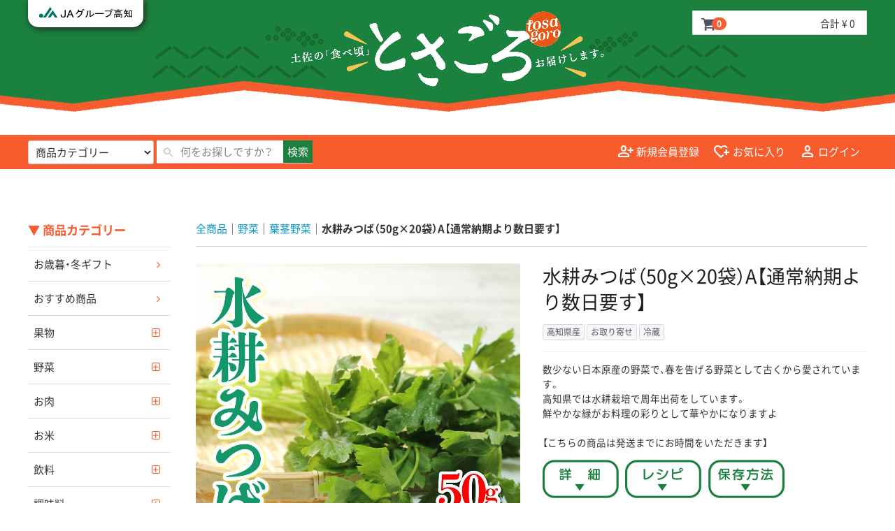

--- FILE ---
content_type: text/html; charset=UTF-8
request_url: https://www.tosagoro.com/products/detail/663
body_size: 17303
content:
<!doctype html>
<html lang="ja">

<head>

<meta charset="utf-8">
<meta http-equiv="X-UA-Compatible" content="IE=edge">
    <title>  水耕みつば（50g×20袋）A【通常納期より数日要す】 |  高知野菜・果物のお取り寄せなら通販ショップ「とさごろ」 </title>
<meta name="viewport" content="width=device-width, initial-scale=1">
<link rel="icon" href="/html/template/default/img/common/favicon.ico">
    <link rel="preconnect" href="https://fonts.gstatic.com">
    <link rel="stylesheet" href="https://fonts.googleapis.com/css2?family=Material+Symbols+Outlined:opsz,wght,FILL,GRAD@20..48,100..700,0..1,-50..200">
    <link rel="stylesheet" href="/html/template/default/css/style.css?v=3.0.18">
    <link rel="stylesheet" href="/html/template/default/js/vendor/slick/slick.css?v=3.0.18">
    <link rel="stylesheet" href="/html/template/default/js/vendor/slick/slick-theme.css?v=3.0.18">
    <link rel="stylesheet" id="font-awesome4-css" href="https://cdnjs.cloudflare.com/ajax/libs/font-awesome/4.4.0/css/font-awesome.min.css" type="text/css" media="all">
    <link rel="stylesheet" id="font-awesome5-css" href="https://use.fontawesome.com/releases/v5.6.1/css/all.css" type="text/css" media="all">
    <link rel="stylesheet" href="https://code.jquery.com/ui/1.12.1/themes/smoothness/jquery-ui.css">
<link rel="stylesheet" href="/html/template/default/css/default.css?v=3.0.18">
    <link rel="stylesheet" href="/html/template/default/js/vendor/simplebar/simplebar/dist/simplebar.css">
    <link rel="stylesheet" href="/html/template/default/css/framework.css">
    <link rel="stylesheet" href="/html/template/default/css/sanitize.css">
    <link rel="stylesheet" href="/html/template/default/css/fonts.css">
<link rel="stylesheet" href="/html/template/default/css/style-custom.css">
<link rel="stylesheet" href="/html/template/default/css/style-custom-sp.css">
<!-- for original theme CSS -->
<link rel="stylesheet" href="/html/plugin/product_detail_plus/css/product_detail_plus.css">

<script src="https://ajax.googleapis.com/ajax/libs/jquery/1.11.3/jquery.min.js"></script>
<script>window.jQuery || document.write('<script src="/html/template/default/js/vendor/jquery-1.11.3.min.js?v=3.0.18"><\/script>')</script>
<script src="https://code.jquery.com/ui/1.12.1/jquery-ui.min.js"></script>

            <!-- &#9660;gtm_head -->
            <!-- Google Tag Manager -->
    <script>(function(w,d,s,l,i){w[l]=w[l]||[];w[l].push({'gtm.start':
    new Date().getTime(),event:'gtm.js'});var f=d.getElementsByTagName(s)[0],
    j=d.createElement(s),dl=l!='dataLayer'?'&l='+l:'';j.async=true;j.src=
    'https://www.googletagmanager.com/gtm.js?id='+i+dl;f.parentNode.insertBefore(j,f);
    })(window,document,'script','dataLayer','GTM-K9D4PTM');</script>
    <!-- End Google Tag Manager -->
        <!-- &#9650;gtm_head -->
    <!-- &#9660;ga4_ecommerce -->
                    <script>
        dataLayer.push({ecommerce: null}); 
        // GA4
        dataLayer.push({
            'event': 'view_item',
            'ecommerce': {
                'items': [{
                    'item_name': '&#27700;&#32789;&#12415;&#12388;&#12400;&#65288;50g&times;20&#34955;&#65289;A&#12304;&#36890;&#24120;&#32013;&#26399;&#12424;&#12426;&#25968;&#26085;&#35201;&#12377;&#12305;',
                    'item_id': '02-028-B',
                    'price': '2400',
                    'item_category': '&#37326;&#33756;&#65306;&#33865;&#33550;&#37326;&#33756;',
                    'quantity': '1'
                }]
            }
        });

    </script>


        <!-- &#9650;ga4_ecommerce -->

    
<script type="application/ld+json">
{
    "@context": "http://schema.org",
    "@type": "Product",
    "description": "数少ない日本原産の野菜で、春を告げる野菜として古くから愛されています。
高知県では水耕栽培で周年出荷をしています。
鮮やかな緑がお料理の彩りとして華やかになりますよ

【こちらの商品は発送までにお時間をいただきます】",
    "name": "水耕みつば（50g×20袋）A【通常納期より数日要す】",
    "image": "https://www.tosagoro.com/html/upload/save_image/1129174319_61a492a785117.jpg",
    "offers": {
      "price": "2400",
      "priceCurrency": "JPY"
    }
}
</script>
</head>
<body id="page_product_detail" class="product_page" ontouchstart="">

<div id="wrapper">
    <header id="header">
                                                            <!-- &#9660;gtm_body -->
            <!-- Google Tag Manager (noscript) -->
<noscript><iframe src="https://www.googletagmanager.com/ns.html?id=GTM-K9D4PTM" height="0" width="0" style="display:none;visibility:hidden"></iframe></noscript>
<!-- End Google Tag Manager (noscript) -->
        <!-- &#9650;gtm_body -->
    <!-- &#9660;&#12525;&#12468; -->
            <div class="header_logo_area">
    <div class="base_width base_width_sp">

        <div class="header_logo_area_inner">
            <div class="header_logo_area_left">
                <div class="head-icons pc">
                    <div class="logo-jagroup-kochi">
                        <img class="" src="/html/template/default/img/logo-jagroup-kochi.svg" alt="">
                    </div>
                </div>
                <p class="slogan sp">「土佐の食べ頃」お届けします。</p>
            </div>

            <div class="header_logo_area_center">
                <h1 class="header_logo"><a href="https://www.tosagoro.com/"><img class="pc" src="/html/template/default/img/logo-name.png" alt="とさごろ"><img class="sp" src="/html/template/default/img/logo-name-sp.png" alt="とさごろ"></a></h1>
            </div>

            <div class="header_logo_area_right">

                <div class="cart-wrapper pc">
                                        <div id="cart_area">
    <p class="clearfix cart-trigger"><a href="#cart">
            <svg class="cb cb-shopping-cart">
                <use xlink:href="#cb-shopping-cart"></use>
            </svg>
            <span class="badge">0</span>
            <svg class="cb cb-close">
                <use xlink:href="#cb-close"></use>
            </svg>
        </a>
        <span class="cart_price pc">合計 <span class="price">¥ 0</span></span></p>
    <div id="cart" class="cart">
        <div class="inner">
                                                    <div class="btn_area">
                    <div class="message">
                        <p class="errormsg bg-danger" style="margin-bottom: 20px;">
                            現在カート内に<br>商品はございません。
                        </p>
                    </div>
                </div>
                    </div>
    </div>
</div>
                                    </div>

                <div class="nav-item nav-search sp">
                    <a class="nav-link nav-trigger" href="#nav">
                        <span class="material-symbols-outlined">manage_search</span>
                        <span class="nav-name">さがす</span>
                    </a>
                </div>

            </div>

        </div>
    </div>
</div>
        <!-- &#9650;&#12525;&#12468; -->
    <!-- &#9660;&#12464;&#12525;&#12540;&#12496;&#12523;&#12490;&#12499; -->
            <div id="globalnavi" class="pc">

    <div class="base_width">

        <div class="globalnavi-inner">

            <div class="globalnavi-inner-left">
                <div class="search-wrapper pc">
                                        <div class="drawer_block header_bottom_area">
    <div id="search" class="search">
        <form method="get" id="searchform" action="/products/list">
            <div class="search_inner">
                <div class="form_stock_available stock_available_copy">
                <div id="stock_available"><div class="checkbox">                                                            <label for="stock_available_0" class=""><input type="checkbox" id="stock_available_0" name="stock_available[]" value="1"> 在庫ありのみ表示</label>
    </div></div>
                </div>
                <select id="category_id" name="category_id" class="form-control"><option value="">商品カテゴリー</option>
<option value="109">お歳暮・冬ギフト</option>
<option value="114">おすすめ商品</option>
<option value="16">果物</option>
<option value="78">　柑橘</option>
<option value="86">　　みかん</option>
<option value="79">　　土佐文旦</option>
<option value="116">　　水晶文旦</option>
<option value="85">　　小夏</option>
<option value="87">　　ポンカン</option>
<option value="80">　　せとか</option>
<option value="81">　　なつみ</option>
<option value="105">　　レモン</option>
<option value="132">　　ライム</option>
<option value="84">　　金柑</option>
<option value="36">　メロン</option>
<option value="124">　　オーシャンメロン</option>
<option value="37">　　プリンセスニーナ</option>
<option value="38">　　アールスメロン</option>
<option value="100">　　エメラルドメロン</option>
<option value="48">　柚子</option>
<option value="54">　梨</option>
<option value="55">　いちご</option>
<option value="83">　　おおきみ</option>
<option value="82">　　だるま苺</option>
<option value="101">　スイカ</option>
<option value="102">　　ルナピエナスイカ</option>
<option value="123">　マンゴー</option>
<option value="14">野菜</option>
<option value="88">　野菜セット</option>
<option value="112">　葉茎野菜</option>
<option value="26">　しょうが</option>
<option value="27">　トマト</option>
<option value="28">　なす</option>
<option value="103">　みょうが</option>
<option value="29">　四方竹</option>
<option value="113">　はすいも</option>
<option value="30">　土佐甘とう</option>
<option value="31">　さつまいも</option>
<option value="126">　しいたけ</option>
<option value="118">お肉</option>
<option value="121">　牛肉</option>
<option value="131">　　土佐黒牛</option>
<option value="128">　　土佐和牛</option>
<option value="130">　　土佐あかうし</option>
<option value="119">　豚肉</option>
<option value="120">　鶏肉</option>
<option value="129">　厳選お肉</option>
<option value="17">お米</option>
<option value="59">　白米</option>
<option value="115">　新米</option>
<option value="122">　香り米</option>
<option value="92">飲料</option>
<option value="94">　お茶類</option>
<option value="127">　携帯用ボトル付き</option>
<option value="93">　果汁飲料</option>
<option value="18">調味料</option>
<option value="98">　果汁</option>
<option value="91">　みそ</option>
<option value="90">　塩・だし</option>
<option value="89">　ドレッシング・たれ</option>
<option value="95">惣菜・加工品</option>
<option value="111">　乾物</option>
<option value="110">　漬物</option>
<option value="96">　ジャム</option>
<option value="76">魚介類</option>
<option value="125">　かつお</option>
<option value="77">　うなぎ</option>
<option value="97">お菓子</option>
<option value="104">花卉</option>
<option value="106">　ユリ</option>
<option value="133">その他</option>
<option value="134">　布製品</option>
<option value="99">のし対応商品</option>
<option value="108">お徳用・業務用</option>
<option value="107">お中元・夏ギフト</option>
<option value="117">定期便</option></select>
                <div class="input_search">
                    <input type="search" id="name" name="name" maxlength="50" class="input_search_box form-control" placeholder="何をお探しですか？">
                                                            <button type="submit" class="bt_search">検索</button>
                </div>
            </div>
            <div class="extra-form">
                                                                                                                                        </div>
        </form>
    </div>
</div>
                                    </div>

                <div class="product_list-wrapper sp">
                                        <a class="btn" href="https://www.tosagoro.com/"><span class="material-symbols-outlined cb cb-user-circle">home</span>ホーム</a>
                </div>

            </div>

            <div class="globalnavi-inner-right">

                <p id="btn_menu"><a class="nav-trigger" href="#nav"><span class="material-symbols-outlined">manage_search</span>さがす</a></p>

                <div class="cart-wrapper sp">
                                        <div id="cart_area">
    <p class="clearfix cart-trigger"><a href="#cart">
            <svg class="cb cb-shopping-cart">
                <use xlink:href="#cb-shopping-cart"></use>
            </svg>
            <span class="badge">0</span>
            <svg class="cb cb-close">
                <use xlink:href="#cb-close"></use>
            </svg>
        </a>
        <span class="cart_price pc">合計 <span class="price">¥ 0</span></span></p>
    <div id="cart" class="cart">
        <div class="inner">
                                                    <div class="btn_area">
                    <div class="message">
                        <p class="errormsg bg-danger" style="margin-bottom: 20px;">
                            現在カート内に<br>商品はございません。
                        </p>
                    </div>
                </div>
                    </div>
    </div>
</div>
                                    </div>

                <div class="login-wrapper">
                                            <div id="member" class="member drawer_block">
        <ul class="member_link">
            <li class="pc">
                <a href="https://www.tosagoro.com/entry">
                    <span class="material-symbols-outlined cb cb-user-circle">person_add</span>新規会員登録
                                    </a>
            </li>
                            <li><a href="https://www.tosagoro.com/mypage/favorite"><span class="material-symbols-outlined cb cb-heart-circle">heart_plus</span>お気に入り</a></li>
                                        <li>
                <a href="https://www.tosagoro.com/mypage">
                    <span class="material-symbols-outlined cb cb-user-circle">person</span>ログイン
                                                        </a>
            </li>
        </ul>
    </div>

                                    </div>

            </div>

        </div>

    </div>

</div>
        <!-- &#9650;&#12464;&#12525;&#12540;&#12496;&#12523;&#12490;&#12499; -->

                                            </header>

    <div id="contents" class="theme_side_left">

        <div id="contents_top">
                                            </div>

        <div id="inner-contents" class="base_width">
                                        <div id="side_left" class="side">
                                            <!-- &#9660;&#12459;&#12486;&#12468;&#12522; -->
                        
<nav id="category" class="drawer_block">
    <h3 style="color:#f75c2f;">▼ 商品カテゴリー</h3>
    <ul class="category-nav">
                <li>
        <a href="https://www.tosagoro.com/products/list?category_id=109">
            お歳暮・冬ギフト
        </a>
            </li>

                <li>
        <a href="https://www.tosagoro.com/products/list?category_id=114">
            おすすめ商品
        </a>
            </li>

                <li>
        <a href="https://www.tosagoro.com/products/list?category_id=16">
            果物
        </a>
                    <ul>
                                    <li>
        <a href="https://www.tosagoro.com/products/list?category_id=78">
            柑橘
        </a>
                    <ul>
                                    <li>
        <a href="https://www.tosagoro.com/products/list?category_id=86">
            みかん
        </a>
            </li>

                                    <li>
        <a href="https://www.tosagoro.com/products/list?category_id=79">
            土佐文旦
        </a>
            </li>

                                    <li>
        <a href="https://www.tosagoro.com/products/list?category_id=116">
            水晶文旦
        </a>
            </li>

                                    <li>
        <a href="https://www.tosagoro.com/products/list?category_id=85">
            小夏
        </a>
            </li>

                                    <li>
        <a href="https://www.tosagoro.com/products/list?category_id=87">
            ポンカン
        </a>
            </li>

                                    <li>
        <a href="https://www.tosagoro.com/products/list?category_id=80">
            せとか
        </a>
            </li>

                                    <li>
        <a href="https://www.tosagoro.com/products/list?category_id=81">
            なつみ
        </a>
            </li>

                                    <li>
        <a href="https://www.tosagoro.com/products/list?category_id=105">
            レモン
        </a>
            </li>

                                    <li>
        <a href="https://www.tosagoro.com/products/list?category_id=132">
            ライム
        </a>
            </li>

                                    <li>
        <a href="https://www.tosagoro.com/products/list?category_id=84">
            金柑
        </a>
            </li>

                        </ul>
            </li>

                                    <li>
        <a href="https://www.tosagoro.com/products/list?category_id=36">
            メロン
        </a>
                    <ul>
                                    <li>
        <a href="https://www.tosagoro.com/products/list?category_id=124">
            オーシャンメロン
        </a>
            </li>

                                    <li>
        <a href="https://www.tosagoro.com/products/list?category_id=37">
            プリンセスニーナ
        </a>
            </li>

                                    <li>
        <a href="https://www.tosagoro.com/products/list?category_id=38">
            アールスメロン
        </a>
            </li>

                                    <li>
        <a href="https://www.tosagoro.com/products/list?category_id=100">
            エメラルドメロン
        </a>
            </li>

                        </ul>
            </li>

                                    <li>
        <a href="https://www.tosagoro.com/products/list?category_id=48">
            柚子
        </a>
            </li>

                                    <li>
        <a href="https://www.tosagoro.com/products/list?category_id=54">
            梨
        </a>
            </li>

                                    <li>
        <a href="https://www.tosagoro.com/products/list?category_id=55">
            いちご
        </a>
                    <ul>
                                    <li>
        <a href="https://www.tosagoro.com/products/list?category_id=83">
            おおきみ
        </a>
            </li>

                                    <li>
        <a href="https://www.tosagoro.com/products/list?category_id=82">
            だるま苺
        </a>
            </li>

                        </ul>
            </li>

                                    <li>
        <a href="https://www.tosagoro.com/products/list?category_id=101">
            スイカ
        </a>
                    <ul>
                                    <li>
        <a href="https://www.tosagoro.com/products/list?category_id=102">
            ルナピエナスイカ
        </a>
            </li>

                        </ul>
            </li>

                                    <li>
        <a href="https://www.tosagoro.com/products/list?category_id=123">
            マンゴー
        </a>
            </li>

                        </ul>
            </li>

                <li>
        <a href="https://www.tosagoro.com/products/list?category_id=14">
            野菜
        </a>
                    <ul>
                                    <li>
        <a href="https://www.tosagoro.com/products/list?category_id=88">
            野菜セット
        </a>
            </li>

                                    <li>
        <a href="https://www.tosagoro.com/products/list?category_id=112">
            葉茎野菜
        </a>
            </li>

                                    <li>
        <a href="https://www.tosagoro.com/products/list?category_id=26">
            しょうが
        </a>
            </li>

                                    <li>
        <a href="https://www.tosagoro.com/products/list?category_id=27">
            トマト
        </a>
            </li>

                                    <li>
        <a href="https://www.tosagoro.com/products/list?category_id=28">
            なす
        </a>
            </li>

                                    <li>
        <a href="https://www.tosagoro.com/products/list?category_id=103">
            みょうが
        </a>
            </li>

                                    <li>
        <a href="https://www.tosagoro.com/products/list?category_id=29">
            四方竹
        </a>
            </li>

                                    <li>
        <a href="https://www.tosagoro.com/products/list?category_id=113">
            はすいも
        </a>
            </li>

                                    <li>
        <a href="https://www.tosagoro.com/products/list?category_id=30">
            土佐甘とう
        </a>
            </li>

                                    <li>
        <a href="https://www.tosagoro.com/products/list?category_id=31">
            さつまいも
        </a>
            </li>

                                    <li>
        <a href="https://www.tosagoro.com/products/list?category_id=126">
            しいたけ
        </a>
            </li>

                        </ul>
            </li>

                <li>
        <a href="https://www.tosagoro.com/products/list?category_id=118">
            お肉
        </a>
                    <ul>
                                    <li>
        <a href="https://www.tosagoro.com/products/list?category_id=121">
            牛肉
        </a>
                    <ul>
                                    <li>
        <a href="https://www.tosagoro.com/products/list?category_id=131">
            土佐黒牛
        </a>
            </li>

                                    <li>
        <a href="https://www.tosagoro.com/products/list?category_id=128">
            土佐和牛
        </a>
            </li>

                                    <li>
        <a href="https://www.tosagoro.com/products/list?category_id=130">
            土佐あかうし
        </a>
            </li>

                        </ul>
            </li>

                                    <li>
        <a href="https://www.tosagoro.com/products/list?category_id=119">
            豚肉
        </a>
            </li>

                                    <li>
        <a href="https://www.tosagoro.com/products/list?category_id=120">
            鶏肉
        </a>
            </li>

                                    <li>
        <a href="https://www.tosagoro.com/products/list?category_id=129">
            厳選お肉
        </a>
            </li>

                        </ul>
            </li>

                <li>
        <a href="https://www.tosagoro.com/products/list?category_id=17">
            お米
        </a>
                    <ul>
                                    <li>
        <a href="https://www.tosagoro.com/products/list?category_id=59">
            白米
        </a>
            </li>

                                    <li>
        <a href="https://www.tosagoro.com/products/list?category_id=115">
            新米
        </a>
            </li>

                                    <li>
        <a href="https://www.tosagoro.com/products/list?category_id=122">
            香り米
        </a>
            </li>

                        </ul>
            </li>

                <li>
        <a href="https://www.tosagoro.com/products/list?category_id=92">
            飲料
        </a>
                    <ul>
                                    <li>
        <a href="https://www.tosagoro.com/products/list?category_id=94">
            お茶類
        </a>
            </li>

                                    <li>
        <a href="https://www.tosagoro.com/products/list?category_id=127">
            携帯用ボトル付き
        </a>
            </li>

                                    <li>
        <a href="https://www.tosagoro.com/products/list?category_id=93">
            果汁飲料
        </a>
            </li>

                        </ul>
            </li>

                <li>
        <a href="https://www.tosagoro.com/products/list?category_id=18">
            調味料
        </a>
                    <ul>
                                    <li>
        <a href="https://www.tosagoro.com/products/list?category_id=98">
            果汁
        </a>
            </li>

                                    <li>
        <a href="https://www.tosagoro.com/products/list?category_id=91">
            みそ
        </a>
            </li>

                                    <li>
        <a href="https://www.tosagoro.com/products/list?category_id=90">
            塩・だし
        </a>
            </li>

                                    <li>
        <a href="https://www.tosagoro.com/products/list?category_id=89">
            ドレッシング・たれ
        </a>
            </li>

                        </ul>
            </li>

                <li>
        <a href="https://www.tosagoro.com/products/list?category_id=95">
            惣菜・加工品
        </a>
                    <ul>
                                    <li>
        <a href="https://www.tosagoro.com/products/list?category_id=111">
            乾物
        </a>
            </li>

                                    <li>
        <a href="https://www.tosagoro.com/products/list?category_id=110">
            漬物
        </a>
            </li>

                                    <li>
        <a href="https://www.tosagoro.com/products/list?category_id=96">
            ジャム
        </a>
            </li>

                        </ul>
            </li>

                <li>
        <a href="https://www.tosagoro.com/products/list?category_id=76">
            魚介類
        </a>
                    <ul>
                                    <li>
        <a href="https://www.tosagoro.com/products/list?category_id=125">
            かつお
        </a>
            </li>

                                    <li>
        <a href="https://www.tosagoro.com/products/list?category_id=77">
            うなぎ
        </a>
            </li>

                        </ul>
            </li>

                <li>
        <a href="https://www.tosagoro.com/products/list?category_id=97">
            お菓子
        </a>
            </li>

                <li>
        <a href="https://www.tosagoro.com/products/list?category_id=104">
            花卉
        </a>
                    <ul>
                                    <li>
        <a href="https://www.tosagoro.com/products/list?category_id=106">
            ユリ
        </a>
            </li>

                        </ul>
            </li>

                <li>
        <a href="https://www.tosagoro.com/products/list?category_id=133">
            その他
        </a>
                    <ul>
                                    <li>
        <a href="https://www.tosagoro.com/products/list?category_id=134">
            布製品
        </a>
            </li>

                        </ul>
            </li>

                <li>
        <a href="https://www.tosagoro.com/products/list?category_id=99">
            のし対応商品
        </a>
            </li>

                <li>
        <a href="https://www.tosagoro.com/products/list?category_id=108">
            お徳用・業務用
        </a>
            </li>

            
                <li>
        <a href="https://www.tosagoro.com/products/list?category_id=117">
            定期便
        </a>
            </li>

        </ul> <!-- category-nav -->
</nav>
                <!-- &#9650;&#12459;&#12486;&#12468;&#12522; -->
    <!-- &#9660;&#12469;&#12452;&#12489;&#12508;&#12479;&#12531; -->
            <div class="marginbw">
    <a href="https://www.tosagoro.com/help/faq"><img class="" src="/html/template/default/img/icon-faq.png" alt="よくある質問"></a>
</div>
<div class="marginb">
    <a href="https://www.tosagoro.com/user_data/lp-member" title="会員登録のメリット">
        <img class="" src="/html/user_data/landing-page/lp-member/lp-member-sidebanner.jpg" alt="会員登録のメリット">
    </a>
</div>
<div class="marginb">
    <a href="https://www.tosagoro.com/user_data/lp-member-point" title="とさごろポイント">
        <img class="" src="/html/template/default/img/banner/side/bnr-point.jpg" alt="とさごろポイント">
    </a>
</div>
<div class="marginb">
    <a href="https://www.tosagoro.com/user_data/season-calendar"><img class="" src="/html/user_data/product_detail_plus/season-calendar.jpg" alt="商品カレンダー"></a>
</div>
<div class="marginb">
    <a href="https://www.tosagoro.com/user_data/lp-campaign-01" title="幻の和牛プレゼントキャンペーン">
        <img class="" src="/html/user_data/landing-page/lp-campaign/bnr-lp-campaign-01.jpg" alt="幻の和牛プレゼントキャンペーン">
    </a>
</div>
        <!-- &#9650;&#12469;&#12452;&#12489;&#12508;&#12479;&#12531; -->

                                    </div>
                        
            <div id="main">
                                                    <div id="main_top">
                            <!-- &#9660;&#12401;&#12435;&#12463;&#12474;&#12522;&#12473;&#12488; -->
                        


  
	
	<div id="topicpath" class="row">
        <ol itemscope itemtype="http://schema.org/BreadcrumbList">
            <li itemprop="itemListElement" itemscope itemtype="http://schema.org/ListItem">
<a itemprop="item" href="https://www.tosagoro.com/products/list"><span itemprop="name">全商品</span></a><meta property="position" content="1">
</li>
                        <li itemprop="itemListElement" itemscope itemtype="http://schema.org/ListItem">
<a itemprop="item" href="https://www.tosagoro.com/products/list?category_id=14"><span itemprop="name">野菜</span></a><meta property="position" content="2">
</li>
                        <li itemprop="itemListElement" itemscope itemtype="http://schema.org/ListItem">
<a itemprop="item" href="https://www.tosagoro.com/products/list?category_id=112"><span itemprop="name">葉茎野菜</span></a><meta property="position" content="3">
</li>
                        <li itemprop="itemListElement" itemscope itemtype="http://schema.org/ListItem">
<span itemprop="name">水耕みつば（50g×20袋）A【通常納期より数日要す】</span><meta property="position" content="4">
</li>
        </ol>
    </div>

	

                <!-- &#9650;&#12401;&#12435;&#12463;&#12474;&#12522;&#12473;&#12488; -->

                    </div>
                                
                <div id="main_middle">
                        
                        <!-- &#9660;item_detail&#9660; -->
    <div id="item_detail">
        <div id="detail_wrap" class="row">
            <!--&#9733;&#30011;&#20687;&#9733;-->
            <div id="item_photo_area" class="col-sm-6">
                <div id="detail_image_box__slides" class="slides">
                                                                    <div id="detail_image_box__item--1"><img src="/html/upload/save_image/1129174319_61a492a785117.jpg"></div>
                                                <div id="detail_image_box__item--2"><img src="/html/upload/save_image/1129174324_61a492ac76dac.jpg"></div>
                                                <div id="detail_image_box__item--3"><img src="/html/upload/save_image/1129174330_61a492b23297a.jpg"></div>
                                                            </div>
                <p style="font-size:0.8rem;text-align:right;margin-bottom:1rem;">※画像はイメージです</p>
            </div>

            <section id="item_detail_area" class="col-sm-6">

                <!--&#9733;&#21830;&#21697;&#21517;&#9733;-->
                <h1 id="detail_description_box__name" class="item_name">水耕みつば（50g×20袋）A【通常納期より数日要す】</h1>
                <div id="detail_description_box__body" class="item_detail">

                                                                                                        <!--&#9660;&#21830;&#21697;&#12479;&#12464;-->
                        <div id="product_tag_box" class="product_tag">
                                                            <span id="product_tag_box__product_tag--13" class="product_tag_list">高知県産</span>

                                                                                    
                                                            <span id="product_tag_box__product_tag--9" class="product_tag_list">お取り寄せ</span>

                                                                                                                                            
                                                            <span id="product_tag_box__product_tag--4" class="product_tag_list">冷蔵</span>

                                                                                    
                                                    </div>
                        <hr>
                        <!--&#9650;&#21830;&#21697;&#12479;&#12464;-->
                    

                    <!--&#9733;&#21830;&#21697;&#35500;&#26126;&#9733;-->
                    <p id="detail_not_stock_box__description_detail" class="item_comment">数少ない日本原産の野菜で、春を告げる野菜として古くから愛されています。<br>
高知県では水耕栽培で周年出荷をしています。<br>
鮮やかな緑がお料理の彩りとして華やかになりますよ<br>
<br>
【こちらの商品は発送までにお時間をいただきます】</p>


                    
<ul id="product_detail_plus_menu" class="plg-pdp-menu">

            <li><a class="anchor" href="#product_detail_plus_more"><img class="" src="/html/plugin/product_detail_plus/img/pdp-icon-more.png" alt="more"></a></li>
                <li><a class="anchor" href="#product_detail_plus_recipe"><img class="" src="/html/plugin/product_detail_plus/img/pdp-icon-recipe.png" alt="recipe"></a></li>
                <li><a class="anchor" href="#product_detail_plus_preservation"><img class="" src="/html/plugin/product_detail_plus/img/pdp-icon-preservation.png" alt="preservation"></a></li>
                
</ul>

<div id="product_detail_plus_menu_position"></div>


                    <!--&#9733;&#36890;&#24120;&#20385;&#26684;&#9733;-->
                                        <!--&#9733;&#36009;&#22770;&#20385;&#26684;&#9733;-->
                    <p id="detail_description_box__sale_price" class="sale_price text-primary"> <span class="price02_default">¥ 2,400</span> <span class="small">税込</span></p>
                    <form action="?" method="post" id="form1" name="form1">
                        <!--&#9660;&#36023;&#12356;&#29289;&#12363;&#12372;-->
                        <div id="detail_cart_box" class="cart_area">
                            
                                                        
                                                        <dl id="detail_cart_box__cart_quantity" class="quantity">
                                <dt>数量</dt>
                                <dd>
                                    <input type="number" id="quantity" name="quantity" required="required" min="1" maxlength="9" class="form-control" value="1">
                                    
                                </dd>
                            </dl>

                            <div class="extra-form">
                                                                                                                                                                                                                                                                                                                                                                                            </div>

                                                        <div id="detail_cart_box__button_area" class="btn_area">
                                <ul id="detail_cart_box__insert_button" class="row">
                                    <li class="col-xs-12 col-sm-10"><button type="submit" id="add-cart" class="btn btn-primary btn-block prevention-btn prevention-mask">カートに入れる</button></li>
                                </ul>
                                                                                                <ul id="detail_cart_box__favorite_button" class="row">
                                                                        <li class="col-xs-12 col-sm-8">
<button type="submit" id="favorite" class="btn btn-info btn-block prevention-btn prevention-mask">お気に入りに追加</button><span class="badge-favorite">4</span>
</li>
                                                                    </ul>
                                                            </div>                                                      </div>
                        <!--&#9650;&#36023;&#12356;&#29289;&#12363;&#12372;-->
                        <div style="display: none"><input type="hidden" id="mode" name="mode"></div>
<div style="display: none"><input type="hidden" id="product_id" name="product_id" value="663"></div>
<div style="display: none"><input type="hidden" id="product_class_id" name="product_class_id" value="680"></div>
<div style="display: none"><input type="hidden" id="_token" name="_token" value="gp9Bh_V1bUodJjQdqRafZAkA7jmLJTBAT4gKiL4c4sc"></div>
                    </form>



                    <!--&#9660;&#21830;&#21697;&#12467;&#12540;&#12489;-->
                    <p id="detail_description_box__sale_point" class="text-primary">
            加算ポイント：<span>22</span><span class="small">pt</span>
    </p>
<p id="detail_description_box__item_range_code" class="item_code">商品コード：<span id="item_code_default">02-028-B
                        </span></p>
                    <!--&#9650;&#21830;&#21697;&#12467;&#12540;&#12489;-->

                    <!--&#9660;&#30330;&#36865;&#22580;&#25152;-->
                    <p id="shipment_place" class="shipment_place">出荷場：<span id="">特産販売課（冷蔵）</span></p>
                    <!--&#9650;&#30330;&#36865;&#22580;&#25152;-->

                    <!--&#9660;&#20986;&#33655;&#30446;&#23433;-->
                                        <p id="shipping_time" class="shipping_time">出荷目安：お取り寄せ商品のため通常の7営業日よりお時間をいただく場合があります</p>
                                        <!--&#9650;&#20986;&#33655;&#30446;&#23433;-->

                    <!-- &#9660;&#24215;&#33303;&#9660; -->
                    <div id="owner_box" class="item_code">
                        <p>出荷場： 
                            <span><a href="https://www.tosagoro.com/products/list?owner_id=3">903：特産販売課</a></span>
                        </p>
                    </div>
                    <!-- &#9650;&#24215;&#33303;&#9650; --><!-- &#9660;&#38306;&#36899;&#12459;&#12486;&#12468;&#12522;&#9660; -->
                    <div id="relative_category_box" class="relative_cat">
                        <p>関連カテゴリ</p>
                                                  <ol id="relative_category_box__relative_category--663_1">
                                                        <li><a id="relative_category_box__relative_category--663_1_14" href="https://www.tosagoro.com/products/list?category_id=14">野菜</a></li>
                                                    </ol>
                                                <ol id="relative_category_box__relative_category--663_2">
                                                        <li><a id="relative_category_box__relative_category--663_2_108" href="https://www.tosagoro.com/products/list?category_id=108">お徳用・業務用</a></li>
                                                    </ol>
                                                <ol id="relative_category_box__relative_category--663_3">
                                                        <li><a id="relative_category_box__relative_category--663_3_14" href="https://www.tosagoro.com/products/list?category_id=14">野菜</a></li>
                                                        <li><a id="relative_category_box__relative_category--663_3_112" href="https://www.tosagoro.com/products/list?category_id=112">葉茎野菜</a></li>
                                                    </ol>
                                            </div>
                    <!-- &#9650;&#38306;&#36899;&#12459;&#12486;&#12468;&#12522;&#9650; -->

                    <div class="sns-share-button">
                        <ul>
                            <li class="sns-button-facebook">
                                <a class="facebook-share-button" href="https://www.facebook.com/sharer.php?src=bm&amp;u=https://www.tosagoro.com/products/detail/663&amp;t=%E6%B0%B4%E8%80%95%E3%81%BF%E3%81%A4%E3%81%B0%EF%BC%8850g%C3%9720%E8%A2%8B%EF%BC%89A%E3%80%90%E9%80%9A%E5%B8%B8%E7%B4%8D%E6%9C%9F%E3%82%88%E3%82%8A%E6%95%B0%E6%97%A5%E8%A6%81%E3%81%99%E3%80%91" title="Facebookでシェアする" target="blank_"><img src="/html/template/default/img/snsicon-facebook.png" alt="Facebookでシェアする"></a>
                            </li>
                            <li class="sns-button-twitter">
                                <a class="twitter-share-button" href="https://twitter.com/intent/tweet?url=https://www.tosagoro.com/products/detail/663&amp;text=%E6%B0%B4%E8%80%95%E3%81%BF%E3%81%A4%E3%81%B0%EF%BC%8850g%C3%9720%E8%A2%8B%EF%BC%89A%E3%80%90%E9%80%9A%E5%B8%B8%E7%B4%8D%E6%9C%9F%E3%82%88%E3%82%8A%E6%95%B0%E6%97%A5%E8%A6%81%E3%81%99%E3%80%91" title="Twitterでシェアする" target="blank_"><img src="/html/template/default/img/snsicon-twitter.png" alt="Twitterでシェアする"></a>
                            </li>
                            <li class="sns-button-line">
                                <a class="line-share-button" href="https://line.me/R/msg/text/?https://www.tosagoro.com/products/detail/663%0A%E6%B0%B4%E8%80%95%E3%81%BF%E3%81%A4%E3%81%B0%EF%BC%8850g%C3%9720%E8%A2%8B%EF%BC%89A%E3%80%90%E9%80%9A%E5%B8%B8%E7%B4%8D%E6%9C%9F%E3%82%88%E3%82%8A%E6%95%B0%E6%97%A5%E8%A6%81%E3%81%99%E3%80%91" title="LINEで送る" target="blank_"><img src="/html/template/default/img/snsicon-line.png" alt="LINEで送る"></a>
                            </li>
                        </ul>
                        <p>このページをシェアする</p>
                    </div>

                </div>
                <!-- /.item_detail -->

            </section>
            <!--&#35443;&#32048;&#12371;&#12371;&#12414;&#12391;-->
        </div>

        
<div id="product_detail_plus_wrapper" class="plg-pdp">

    <div id="product_detail_plus_more" class="product-more">

        

        <!-- &#35443;&#32048;&#24773;&#22577; -->
        <div id="product_detail_plus_more_content" class="product-more-content plg-pdp-section">
                        <div id="product_detail_plus_more_more_content" class="product-more-box">
                <div class="product_detail_plus_box_inner"><div class="uma-point">
 <section>
<h2>上品な香り！古くから愛される日本原産の野菜</h2>
<h3>料理の彩りにおすすめ！</h3>
<p>古くから日本で食べられてきたみつば。</p>
<p>お吸い物に浮かべたり、長いまま茹でて飾り結びにしたりとお料理を上品に彩るお野菜です。</p>
<p>シャキシャキとした食感と爽やかな香りはお料理のアクセントになり存在感を発揮します。</p>
<p>みつばの香りには食欲を高め、胃もたれを予防する作用やストレスを解消するリラックス効果などがあります。</p>
<p>カリウムを多く含み、ナトリウムを排泄する働きがあることから血圧が高めの方におすすめです。</p>

</section>


 <section>
<h3>様々な効能がある「土佐ハーブ」で美味しいカラダづくり</h3>
<p>高知県では年間を通してみょうが、ニラ、生姜、柚子、セリなど様々な薬味として馴染み深い野菜を生産・出荷しています</p>
<p>それらの野菜の魅力をもっと広く伝えようと「土佐ハーブ」と命名いたしております。</p>
<p>香りがよく、様々な効能がある「土佐ハーブ」で体の内側から健康になりましょう！</p>
</section>


</div></div>
            </div>
                                            </div>


    </div>


        <!-- &#12524;&#12471;&#12500; -->
    <div id="product_detail_plus_recipe" class="product-recipe plg-pdp-section">
        <div class="pdp-title-wrapper">
            <h2 class="pdp-title">レシピ</h2>
        </div>
        <div class="plg-pdp-section-inner">
            <div id="product_detail_plus_recipe_recipe_content" class="product_detail_plus_recipe_box">
                <div class="product_detail_plus_box_inner">
<section>
<h3>みつばのおいしい食べ方</h3>
<p>水耕みつばはクセが少ないためサラダとしても召し上がりいただけます。</p>
<p>みつばの美味しさをシンプルに味わうならおひたしがおすすめ。さっと茹でることで鮮やかな緑になり食卓を彩ります。</p>
<p>また、卵との相性が良いので、みつばの風味を活かして卵とじやだし巻き卵などもおすすめですよ！</p>
<p>ぜひみつばの風味や食感を食卓でお楽しみください！</p>
</section>


<section>
<h4>★こちらもおすすめ★</h4>
<p>レシピブログコラボ企画！高知の野菜をたっぷり使ったレシピが紹介されています！</p>
<a href="https://www.recipe-blog.jp/sp/r220201ko%0A" title="“レシピブログ”" target="_blank">高知クッキングアンバサダー☆からだが喜ぶ♪高知の恵みたっぷりレシピ <i class="fas fa-external-link-alt"></i></a>
</section>
</div>
            </div>
                    </div>
    </div>
    

        <!-- &#20445;&#23384;&#26041;&#27861; -->
    <div id="product_detail_plus_preservation" class="product-preservation plg-pdp-section">
        <div class="pdp-title-wrapper">
            <h2 class="pdp-title">保存方法</h2>
        </div>
        <div class="plg-pdp-section-inner">
            <div id="product_detail_plus_preservation_preservation_content" class="product_detail_plus_preservation_box">
                <div class="product_detail_plus_box_inner"><section>
<h3>みつばの保存方法</h3>
<p>湿らせたキッチンペーパーで根元を包みます。</p>
<p>ビニール袋に入れて野菜室で保存してください。</p>
<p>香りが徐々に薄れていってしまうので早めに召し上がりましょう</p>
</section></div>
            </div>
        </div>
    </div>
    

    
</div>

<div class="product_detail_plus_box"></div>

                <div id="related_product_area" class="row">
    <div class="col-sm-12">
        <h2 class="heading03">この商品に関連する商品</h2>
        <div class="related_product_carousel">
                            <div class="product_item">
                    <a href="https://www.tosagoro.com/products/detail/664">
                        <div class="item_photo">
                            <img src="/html/upload/save_image/1030114241_653f182107323.jpg">
                        </div>
                        <dl>
                            <dt class="item_name">水耕セリ（70g×20袋）A【通常納期より数日要す】</dt>
                            <dd class="item_price">
                                                                    ¥ 4,752
                                                            </dd>
                            <dd class="item_comment"></dd>
                        </dl>
                    </a>
                </div>
                            <div class="product_item">
                    <a href="https://www.tosagoro.com/products/detail/665">
                        <div class="item_photo">
                            <img src="/html/upload/save_image/1129173212_61a4900cd8d34.jpg">
                        </div>
                        <dl>
                            <dt class="item_name">大葉 （100g×20パック） AM【通常納期より数日要す】</dt>
                            <dd class="item_price">
                                                                    ¥ 10,800
                                                            </dd>
                            <dd class="item_comment"></dd>
                        </dl>
                    </a>
                </div>
                            <div class="product_item">
                    <a href="https://www.tosagoro.com/products/detail/651">
                        <div class="item_photo">
                            <img src="/html/upload/save_image/0905133159_63157bbf2d913.jpg">
                        </div>
                        <dl>
                            <dt class="item_name">ししとう（50g×30パック）AM【通常納期より数日要す】</dt>
                            <dd class="item_price">
                                                                    ¥ 4,428
                                                            </dd>
                            <dd class="item_comment"></dd>
                        </dl>
                    </a>
                </div>
                            <div class="product_item">
                    <a href="https://www.tosagoro.com/products/detail/549">
                        <div class="item_photo">
                            <img src="/html/upload/save_image/0501162743_644f69ef64559.jpg">
                        </div>
                        <dl>
                            <dt class="item_name">【木曜発送】土佐の食べ頃お届けします！「とさごろ野菜詰め合わせ」</dt>
                            <dd class="item_price">
                                                                    ¥ 2,700
                                                            </dd>
                            <dd class="item_comment"></dd>
                        </dl>
                    </a>
                </div>
                            <div class="product_item">
                    <a href="https://www.tosagoro.com/products/detail/613">
                        <div class="item_photo">
                            <img src="/html/upload/save_image/0501162843_644f6a2b8e7b9.jpg">
                        </div>
                        <dl>
                            <dt class="item_name">【木曜発送】土佐の食べ頃お届けします！「とさごろ野菜詰め合わせ」ミニ</dt>
                            <dd class="item_price">
                                                                    ¥ 1,200
                                                            </dd>
                            <dd class="item_comment"></dd>
                        </dl>
                    </a>
                </div>
                            <div class="product_item">
                    <a href="https://www.tosagoro.com/products/detail/621">
                        <div class="item_photo">
                            <img src="/html/upload/save_image/0409173108_607010cc0bfe6.jpg">
                        </div>
                        <dl>
                            <dt class="item_name">【木曜発送】高知なすを食べて健康管理！「なす三昧セット」</dt>
                            <dd class="item_price">
                                                                    ¥ 2,160
                                                            </dd>
                            <dd class="item_comment"></dd>
                        </dl>
                    </a>
                </div>
                    </div>
    </div>
</div>

<script src="/html/template/default/../../plugin/relatedproduct/assets/js/related_product_plugin.js"></script>
<link rel="stylesheet" href="/html/template/default/../../plugin/relatedproduct/assets/css/related_product_plugin.css">




        <div class="item_footer">
        </div>
    </div>
    <!-- &#9650;item_detail&#9650; -->
                </div>

                                                    <div id="main_bottom">
                            <!-- &#9660;&#21830;&#21697;&#35443;&#32048;&#12524;&#12467;&#12513;&#12531;&#12489;&#12503;&#12521;&#12464;&#12452;&#12531; -->
                        
                <!-- &#9650;&#21830;&#21697;&#35443;&#32048;&#12524;&#12467;&#12513;&#12531;&#12489;&#12503;&#12521;&#12464;&#12452;&#12531; -->

                    </div>
                                            </div>

                                    
                                        <div id="contents_bottom">
                                            <!-- &#9660;&#26368;&#36817;&#12481;&#12455;&#12483;&#12463;&#12375;&#12383;&#21830;&#21697; -->
                        
<!--&#26368;&#36817;&#12481;&#12455;&#12483;&#12463;&#12375;&#12383;&#21830;&#21697;-->

                <!-- &#9650;&#26368;&#36817;&#12481;&#12455;&#12483;&#12463;&#12375;&#12383;&#21830;&#21697; -->

                                    </div>
                        
        </div>

        <footer id="footer">
                                                            <!-- &#9660;&#12501;&#12483;&#12479;&#12540;&#12490;&#12499; -->
                        <div id="footernavi" class="sp">

    <div class="base_width">

        <nav class="footernavi-inner">

            <div class="nav-item nav-home">
                <a class="nav-link" href="https://www.tosagoro.com/">
                    <span class="material-symbols-outlined">home</span>
                    <span class="nav-name">ホーム</span>
                </a>
            </div>


            <div class="nav-item nav-search">
                <a class="nav-link nav-trigger" href="#nav">
                    <span class="material-symbols-outlined">manage_search</span>
                    <span class="nav-name">さがす</span>
                </a>
            </div>

            <div class="nav-item nav-cart">
                <a class="nav-link" href="https://www.tosagoro.com/cart">
                    <span class="material-symbols-outlined relative">shopping_cart<span class="total-quantity">0</span></span>
                                        <span class="nav-name">カート</span>
                </a>
            </div>

            <div class="nav-item nav-favorite">
                <a class="nav-link" href="https://www.tosagoro.com/mypage/favorite">
                    <span class="material-symbols-outlined">heart_plus</span>
                    <span class="nav-name">お気に入り</span>
                </a>
            </div>

            <div class="nav-item nav-login">
                <a class="nav-link" href="https://www.tosagoro.com/mypage">
                    <span class="material-symbols-outlined">person</span>
                    <span class="nav-name">ログイン</span>
                </a>
            </div>

        </nav>

    </div>

</div>
                <!-- &#9650;&#12501;&#12483;&#12479;&#12540;&#12490;&#12499; -->
    <!-- &#9660;&#12501;&#12483;&#12479;&#12540; -->
            <div id="footer-main">
    <div class="base_width">
        <div class="drawer_block">
            <ul class="footernavi">
                <li><a href="https://www.tosagoro.com/help/guide">ご利用ガイド</a></li>
                <li><a href="https://www.tosagoro.com/help/about">とさごろとは</a></li>
                <li><a href="https://www.tosagoro.com/help/tradelaw">特定商取引法に基づく表記</a></li>
                <li><a href="https://www.tosagoro.com/user_data/rule-policy">各種規約・方針</a></li>
                <li><a href="https://www.tosagoro.com/help/faq">よくある質問</a></li>
                <li><a href="https://www.tosagoro.com/contact">お問い合わせ</a></li>
            </ul>
        </div>
        <div class="footer_logo_area">
            <p class="logo marginb"><a href="https://www.tosagoro.com/"><img class="" src="/html/template/default/img/logo-footer.png" alt="とさごろ"></a></p>

            <p class="telno marginb">TEL:<span>050-1741-4036</span></p>
            <p class="copyright">
                <small>copyright (c) とさごろ all rights reserved.</small>
            </p>
            <div class="footer-icons">
                <div class="logo-jagroup-kochi">
                    <img class="" src="/html/template/default/img/logo-jagroup-kochi.svg" alt="">
                </div>
            </div>
        </div>
    </div>
</div>
        <!-- &#9650;&#12501;&#12483;&#12479;&#12540; -->

                                        
        </footer>

    </div>

    <p class="pagetop"><a href="#top"><img src="/html/template/default/img/icon-pagetop.png" alt="pagetop"></a></p>

    <div id="drawer" class="drawer sp">
        <div class="search-wrapper">
                                        <div class="drawer_block header_bottom_area">
    <div id="search" class="search">
        <form method="get" id="searchform" action="/products/list">
            <div class="search_inner">
                <div class="form_stock_available stock_available_copy">
                <div id="stock_available"><div class="checkbox">                                                            <label for="stock_available_0" class=""><input type="checkbox" id="stock_available_0" name="stock_available[]" value="1"> 在庫ありのみ表示</label>
    </div></div>
                </div>
                <select id="category_id" name="category_id" class="form-control"><option value="">商品カテゴリー</option>
<option value="109">お歳暮・冬ギフト</option>
<option value="114">おすすめ商品</option>
<option value="16">果物</option>
<option value="78">　柑橘</option>
<option value="86">　　みかん</option>
<option value="79">　　土佐文旦</option>
<option value="116">　　水晶文旦</option>
<option value="85">　　小夏</option>
<option value="87">　　ポンカン</option>
<option value="80">　　せとか</option>
<option value="81">　　なつみ</option>
<option value="105">　　レモン</option>
<option value="132">　　ライム</option>
<option value="84">　　金柑</option>
<option value="36">　メロン</option>
<option value="124">　　オーシャンメロン</option>
<option value="37">　　プリンセスニーナ</option>
<option value="38">　　アールスメロン</option>
<option value="100">　　エメラルドメロン</option>
<option value="48">　柚子</option>
<option value="54">　梨</option>
<option value="55">　いちご</option>
<option value="83">　　おおきみ</option>
<option value="82">　　だるま苺</option>
<option value="101">　スイカ</option>
<option value="102">　　ルナピエナスイカ</option>
<option value="123">　マンゴー</option>
<option value="14">野菜</option>
<option value="88">　野菜セット</option>
<option value="112">　葉茎野菜</option>
<option value="26">　しょうが</option>
<option value="27">　トマト</option>
<option value="28">　なす</option>
<option value="103">　みょうが</option>
<option value="29">　四方竹</option>
<option value="113">　はすいも</option>
<option value="30">　土佐甘とう</option>
<option value="31">　さつまいも</option>
<option value="126">　しいたけ</option>
<option value="118">お肉</option>
<option value="121">　牛肉</option>
<option value="131">　　土佐黒牛</option>
<option value="128">　　土佐和牛</option>
<option value="130">　　土佐あかうし</option>
<option value="119">　豚肉</option>
<option value="120">　鶏肉</option>
<option value="129">　厳選お肉</option>
<option value="17">お米</option>
<option value="59">　白米</option>
<option value="115">　新米</option>
<option value="122">　香り米</option>
<option value="92">飲料</option>
<option value="94">　お茶類</option>
<option value="127">　携帯用ボトル付き</option>
<option value="93">　果汁飲料</option>
<option value="18">調味料</option>
<option value="98">　果汁</option>
<option value="91">　みそ</option>
<option value="90">　塩・だし</option>
<option value="89">　ドレッシング・たれ</option>
<option value="95">惣菜・加工品</option>
<option value="111">　乾物</option>
<option value="110">　漬物</option>
<option value="96">　ジャム</option>
<option value="76">魚介類</option>
<option value="125">　かつお</option>
<option value="77">　うなぎ</option>
<option value="97">お菓子</option>
<option value="104">花卉</option>
<option value="106">　ユリ</option>
<option value="133">その他</option>
<option value="134">　布製品</option>
<option value="99">のし対応商品</option>
<option value="108">お徳用・業務用</option>
<option value="107">お中元・夏ギフト</option>
<option value="117">定期便</option></select>
                <div class="input_search">
                    <input type="search" id="name" name="name" maxlength="50" class="input_search_box form-control" placeholder="何をお探しですか？">
                                                            <button type="submit" class="bt_search">検索</button>
                </div>
            </div>
            <div class="extra-form">
                                                                                                                                        </div>
        </form>
    </div>
</div>
                                    </div>

                <div class="login-wrapper">
                                            <div id="member" class="member drawer_block">
        <ul class="member_link">
            <li class="pc">
                <a href="https://www.tosagoro.com/entry">
                    <span class="material-symbols-outlined cb cb-user-circle">person_add</span>新規会員登録
                                    </a>
            </li>
                            <li><a href="https://www.tosagoro.com/mypage/favorite"><span class="material-symbols-outlined cb cb-heart-circle">heart_plus</span>お気に入り</a></li>
                                        <li>
                <a href="https://www.tosagoro.com/mypage">
                    <span class="material-symbols-outlined cb cb-user-circle">person</span>ログイン
                                                        </a>
            </li>
        </ul>
    </div>

                                    </div>

            <div class="category-wrapper">
                                
<nav id="category" class="drawer_block">
    <h3 style="color:#f75c2f;">▼ 商品カテゴリー</h3>
    <ul class="category-nav">
                <li>
        <a href="https://www.tosagoro.com/products/list?category_id=109">
            お歳暮・冬ギフト
        </a>
            </li>

                <li>
        <a href="https://www.tosagoro.com/products/list?category_id=114">
            おすすめ商品
        </a>
            </li>

                <li>
        <a href="https://www.tosagoro.com/products/list?category_id=16">
            果物
        </a>
                    <ul>
                                    <li>
        <a href="https://www.tosagoro.com/products/list?category_id=78">
            柑橘
        </a>
                    <ul>
                                    <li>
        <a href="https://www.tosagoro.com/products/list?category_id=86">
            みかん
        </a>
            </li>

                                    <li>
        <a href="https://www.tosagoro.com/products/list?category_id=79">
            土佐文旦
        </a>
            </li>

                                    <li>
        <a href="https://www.tosagoro.com/products/list?category_id=116">
            水晶文旦
        </a>
            </li>

                                    <li>
        <a href="https://www.tosagoro.com/products/list?category_id=85">
            小夏
        </a>
            </li>

                                    <li>
        <a href="https://www.tosagoro.com/products/list?category_id=87">
            ポンカン
        </a>
            </li>

                                    <li>
        <a href="https://www.tosagoro.com/products/list?category_id=80">
            せとか
        </a>
            </li>

                                    <li>
        <a href="https://www.tosagoro.com/products/list?category_id=81">
            なつみ
        </a>
            </li>

                                    <li>
        <a href="https://www.tosagoro.com/products/list?category_id=105">
            レモン
        </a>
            </li>

                                    <li>
        <a href="https://www.tosagoro.com/products/list?category_id=132">
            ライム
        </a>
            </li>

                                    <li>
        <a href="https://www.tosagoro.com/products/list?category_id=84">
            金柑
        </a>
            </li>

                        </ul>
            </li>

                                    <li>
        <a href="https://www.tosagoro.com/products/list?category_id=36">
            メロン
        </a>
                    <ul>
                                    <li>
        <a href="https://www.tosagoro.com/products/list?category_id=124">
            オーシャンメロン
        </a>
            </li>

                                    <li>
        <a href="https://www.tosagoro.com/products/list?category_id=37">
            プリンセスニーナ
        </a>
            </li>

                                    <li>
        <a href="https://www.tosagoro.com/products/list?category_id=38">
            アールスメロン
        </a>
            </li>

                                    <li>
        <a href="https://www.tosagoro.com/products/list?category_id=100">
            エメラルドメロン
        </a>
            </li>

                        </ul>
            </li>

                                    <li>
        <a href="https://www.tosagoro.com/products/list?category_id=48">
            柚子
        </a>
            </li>

                                    <li>
        <a href="https://www.tosagoro.com/products/list?category_id=54">
            梨
        </a>
            </li>

                                    <li>
        <a href="https://www.tosagoro.com/products/list?category_id=55">
            いちご
        </a>
                    <ul>
                                    <li>
        <a href="https://www.tosagoro.com/products/list?category_id=83">
            おおきみ
        </a>
            </li>

                                    <li>
        <a href="https://www.tosagoro.com/products/list?category_id=82">
            だるま苺
        </a>
            </li>

                        </ul>
            </li>

                                    <li>
        <a href="https://www.tosagoro.com/products/list?category_id=101">
            スイカ
        </a>
                    <ul>
                                    <li>
        <a href="https://www.tosagoro.com/products/list?category_id=102">
            ルナピエナスイカ
        </a>
            </li>

                        </ul>
            </li>

                                    <li>
        <a href="https://www.tosagoro.com/products/list?category_id=123">
            マンゴー
        </a>
            </li>

                        </ul>
            </li>

                <li>
        <a href="https://www.tosagoro.com/products/list?category_id=14">
            野菜
        </a>
                    <ul>
                                    <li>
        <a href="https://www.tosagoro.com/products/list?category_id=88">
            野菜セット
        </a>
            </li>

                                    <li>
        <a href="https://www.tosagoro.com/products/list?category_id=112">
            葉茎野菜
        </a>
            </li>

                                    <li>
        <a href="https://www.tosagoro.com/products/list?category_id=26">
            しょうが
        </a>
            </li>

                                    <li>
        <a href="https://www.tosagoro.com/products/list?category_id=27">
            トマト
        </a>
            </li>

                                    <li>
        <a href="https://www.tosagoro.com/products/list?category_id=28">
            なす
        </a>
            </li>

                                    <li>
        <a href="https://www.tosagoro.com/products/list?category_id=103">
            みょうが
        </a>
            </li>

                                    <li>
        <a href="https://www.tosagoro.com/products/list?category_id=29">
            四方竹
        </a>
            </li>

                                    <li>
        <a href="https://www.tosagoro.com/products/list?category_id=113">
            はすいも
        </a>
            </li>

                                    <li>
        <a href="https://www.tosagoro.com/products/list?category_id=30">
            土佐甘とう
        </a>
            </li>

                                    <li>
        <a href="https://www.tosagoro.com/products/list?category_id=31">
            さつまいも
        </a>
            </li>

                                    <li>
        <a href="https://www.tosagoro.com/products/list?category_id=126">
            しいたけ
        </a>
            </li>

                        </ul>
            </li>

                <li>
        <a href="https://www.tosagoro.com/products/list?category_id=118">
            お肉
        </a>
                    <ul>
                                    <li>
        <a href="https://www.tosagoro.com/products/list?category_id=121">
            牛肉
        </a>
                    <ul>
                                    <li>
        <a href="https://www.tosagoro.com/products/list?category_id=131">
            土佐黒牛
        </a>
            </li>

                                    <li>
        <a href="https://www.tosagoro.com/products/list?category_id=128">
            土佐和牛
        </a>
            </li>

                                    <li>
        <a href="https://www.tosagoro.com/products/list?category_id=130">
            土佐あかうし
        </a>
            </li>

                        </ul>
            </li>

                                    <li>
        <a href="https://www.tosagoro.com/products/list?category_id=119">
            豚肉
        </a>
            </li>

                                    <li>
        <a href="https://www.tosagoro.com/products/list?category_id=120">
            鶏肉
        </a>
            </li>

                                    <li>
        <a href="https://www.tosagoro.com/products/list?category_id=129">
            厳選お肉
        </a>
            </li>

                        </ul>
            </li>

                <li>
        <a href="https://www.tosagoro.com/products/list?category_id=17">
            お米
        </a>
                    <ul>
                                    <li>
        <a href="https://www.tosagoro.com/products/list?category_id=59">
            白米
        </a>
            </li>

                                    <li>
        <a href="https://www.tosagoro.com/products/list?category_id=115">
            新米
        </a>
            </li>

                                    <li>
        <a href="https://www.tosagoro.com/products/list?category_id=122">
            香り米
        </a>
            </li>

                        </ul>
            </li>

                <li>
        <a href="https://www.tosagoro.com/products/list?category_id=92">
            飲料
        </a>
                    <ul>
                                    <li>
        <a href="https://www.tosagoro.com/products/list?category_id=94">
            お茶類
        </a>
            </li>

                                    <li>
        <a href="https://www.tosagoro.com/products/list?category_id=127">
            携帯用ボトル付き
        </a>
            </li>

                                    <li>
        <a href="https://www.tosagoro.com/products/list?category_id=93">
            果汁飲料
        </a>
            </li>

                        </ul>
            </li>

                <li>
        <a href="https://www.tosagoro.com/products/list?category_id=18">
            調味料
        </a>
                    <ul>
                                    <li>
        <a href="https://www.tosagoro.com/products/list?category_id=98">
            果汁
        </a>
            </li>

                                    <li>
        <a href="https://www.tosagoro.com/products/list?category_id=91">
            みそ
        </a>
            </li>

                                    <li>
        <a href="https://www.tosagoro.com/products/list?category_id=90">
            塩・だし
        </a>
            </li>

                                    <li>
        <a href="https://www.tosagoro.com/products/list?category_id=89">
            ドレッシング・たれ
        </a>
            </li>

                        </ul>
            </li>

                <li>
        <a href="https://www.tosagoro.com/products/list?category_id=95">
            惣菜・加工品
        </a>
                    <ul>
                                    <li>
        <a href="https://www.tosagoro.com/products/list?category_id=111">
            乾物
        </a>
            </li>

                                    <li>
        <a href="https://www.tosagoro.com/products/list?category_id=110">
            漬物
        </a>
            </li>

                                    <li>
        <a href="https://www.tosagoro.com/products/list?category_id=96">
            ジャム
        </a>
            </li>

                        </ul>
            </li>

                <li>
        <a href="https://www.tosagoro.com/products/list?category_id=76">
            魚介類
        </a>
                    <ul>
                                    <li>
        <a href="https://www.tosagoro.com/products/list?category_id=125">
            かつお
        </a>
            </li>

                                    <li>
        <a href="https://www.tosagoro.com/products/list?category_id=77">
            うなぎ
        </a>
            </li>

                        </ul>
            </li>

                <li>
        <a href="https://www.tosagoro.com/products/list?category_id=97">
            お菓子
        </a>
            </li>

                <li>
        <a href="https://www.tosagoro.com/products/list?category_id=104">
            花卉
        </a>
                    <ul>
                                    <li>
        <a href="https://www.tosagoro.com/products/list?category_id=106">
            ユリ
        </a>
            </li>

                        </ul>
            </li>

                <li>
        <a href="https://www.tosagoro.com/products/list?category_id=133">
            その他
        </a>
                    <ul>
                                    <li>
        <a href="https://www.tosagoro.com/products/list?category_id=134">
            布製品
        </a>
            </li>

                        </ul>
            </li>

                <li>
        <a href="https://www.tosagoro.com/products/list?category_id=99">
            のし対応商品
        </a>
            </li>

                <li>
        <a href="https://www.tosagoro.com/products/list?category_id=108">
            お徳用・業務用
        </a>
            </li>

            
                <li>
        <a href="https://www.tosagoro.com/products/list?category_id=117">
            定期便
        </a>
            </li>

        </ul> <!-- category-nav -->
</nav>
                            </div>

        <ul class="footernavi">
            <li><a href="https://www.tosagoro.com/help/guide">ご利用ガイド</a></li>
            <li><a href="https://www.tosagoro.com/help/about">とさごろとは</a></li>
            <li><a href="https://www.tosagoro.com/help/privacy">プライバシーポリシー</a></li>
            <li><a href="https://www.tosagoro.com/help/tradelaw">特定商取引法に基づく表記</a></li>
            <li><a href="https://www.tosagoro.com/help/faq">よくある質問</a></li>
            <li><a href="https://www.tosagoro.com/contact">お問い合わせ</a></li>
        </ul>
    </div>

</div>

<div class="overlay"></div>

<script src="/html/template/default/js/vendor/bootstrap.custom.min.js?v=3.0.18"></script>
<script src="/html/template/default/js/vendor/slick/slick.min.js?v=3.0.18"></script>
<script src="/html/template/default/js/function.js?v=3.0.18"></script>
<script src="/html/template/default/js/eccube.js?v=3.0.18"></script>
    <script src="/html/template/default/js/common.js"></script>
    <script src="/html/template/default/js/site-scripts.js"></script>
    <script src="/html/template/default/js/jquery.sticky.js"></script>
    <script src="/html/template/default/js/jquery.mousewheel.js"></script>
    <script src="/html/template/default/js/vendor/simplebar/simplebar/dist/simplebar.js"></script>
    <script src="/html/template/default/js/site-campaign.js"></script>
<script>
$(function () {
//    $('#drawer').append($('.drawer_block').clone(true).children());
    $.ajax({
        url: '/html/template/default/img/common/svg.html',
        type: 'GET',
        dataType: 'html',
    }).done(function(data){
        $('body').prepend(data);
    }).fail(function(data){
    });
});
</script>
<script type="text/javascript">
    var css=document.createElement("link");
    css.setAttribute("rel","stylesheet");
    css.setAttribute("type","text/css");
    css.setAttribute("href","/html/plugin/Shiro8Favorite3/css/plugin.css");
    document.getElementsByTagName("head")[0].appendChild(css);
</script>
<script>
    eccube.classCategories = {"__unselected":{"__unselected":{"name":"\u9078\u629e\u3057\u3066\u304f\u3060\u3055\u3044","product_class_id":""}},"__unselected2":{"#":{"classcategory_id2":"","name":"","stock_find":true,"price01":"","price02":"2,400","product_class_id":"680","product_code":"02-028-B","product_type":"111"}}};

    // &#35215;&#26684;2&#12395;&#36984;&#25246;&#32930;&#12434;&#21106;&#12426;&#24403;&#12390;&#12427;&#12290;
    function fnSetClassCategories(form, classcat_id2_selected) {
        var $form = $(form);
        var product_id = $form.find('input[name=product_id]').val();
        var $sele1 = $form.find('select[name=classcategory_id1]');
        var $sele2 = $form.find('select[name=classcategory_id2]');
        eccube.setClassCategories($form, product_id, $sele1, $sele2, classcat_id2_selected);
    }

    </script>

<script>
$(function(){
    $('.carousel').slick({
        infinite: false,
        speed: 300,
        prevArrow:'<button type="button" class="slick-prev"><span class="angle-circle"><svg class="cb cb-angle-right"><use xlink:href="#cb-angle-right" />',
        nextArrow:'<button type="button" class="slick-next"><span class="angle-circle"><svg class="cb cb-angle-right"><use xlink:href="#cb-angle-right" />',
        slidesToShow: 4,
        slidesToScroll: 4,
        responsive: [
            {
                breakpoint: 768,
                settings: {
                    slidesToShow: 3,
                    slidesToScroll: 3
                }
            }
        ]
    });

    $('.slides').slick({
        dots: true,
        arrows: false,
        speed: 300,
        customPaging: function(slider, i) {
            return '<button class="thumbnail">' + $(slider.$slides[i]).find('img').prop('outerHTML') + '';
        }
    });

    $('#favorite').click(function() {
        $('#mode').val('add_favorite');
    });

    $('#add-cart').click(function() {
        $('#mode').val('add_cart');
    });

    // bfcache&#28961;&#21177;&#21270;
    $(window).bind('pageshow', function(event) {
        if (event.originalEvent.persisted) {
            location.reload(true);
        }
    });
});
</script>

</body>
</html>

--- FILE ---
content_type: text/css
request_url: https://www.tosagoro.com/html/template/default/css/fonts.css
body_size: 816
content:
@charset "UTF-8";

/*
Noto Sans JP(ゴシック)
*/
@font-face {
    font-family: 'Noto Sans JP';
    font-style: normal;
    font-weight: 100;
    src: url('../fonts/Noto-Sans-subset-master/NotoSans-Thin.woff2') format('woff2'),
        url('../fonts/Noto-Sans-subset-master/NotoSans-Thin.woff') format('woff'),
        url('../fonts/Noto-Sans-subset-master/NotoSans-Thin.otf') format('opentype');
}
@font-face {
    font-family: 'Noto Sans JP';
    font-style: normal;
    font-weight: 200;
    src: url('../fonts/Noto-Sans-subset-master/NotoSans-Light.woff2') format('woff2'),
        url('../fonts/Noto-Sans-subset-master/NotoSans-Light.woff') format('woff'),
        url('../fonts/Noto-Sans-subset-master/NotoSans-Light.otf') format('opentype');
}
@font-face {
    font-family: 'Noto Sans JP';
    font-style: normal;
    font-weight: 300;
    src: url('../fonts/Noto-Sans-subset-master/NotoSans-DemiLight.woff2') format('woff2'),
        url('../fonts/Noto-Sans-subset-master/NotoSans-DemiLight.woff') format('woff'),
        url('../fonts/Noto-Sans-subset-master/NotoSans-DemiLight.otf') format('opentype');
}
@font-face {
    font-family: 'Noto Sans JP';
    font-style: normal;
    font-weight: 400;
    src: url('../fonts/Noto-Sans-subset-master/NotoSans-Regular.woff2') format('woff2'),
        url('../fonts/Noto-Sans-subset-master/NotoSans-Regular.woff') format('woff'),
        url('../fonts/Noto-Sans-subset-master/NotoSans-Regular.otf') format('opentype');
}
@font-face {
    font-family: 'Noto Sans JP';
    font-style: normal;
    font-weight: 500;
    src: url('../fonts/Noto-Sans-subset-master/NotoSans-Medium.woff2') format('woff2'),
        url('../fonts/Noto-Sans-subset-master/NotoSans-Medium.woff') format('woff'),
        url('../fonts/Noto-Sans-subset-master/NotoSans-Medium.otf') format('opentype');
}
@font-face {
    font-family: 'Noto Sans JP';
    font-style: normal;
    font-weight: 700;
    src: url('../fonts/Noto-Sans-subset-master/NotoSans-Bold.woff2') format('woff2'),
        url('../fonts/Noto-Sans-subset-master/NotoSans-Bold.woff') format('woff'),
        url('../fonts/Noto-Sans-subset-master/NotoSans-Bold.otf') format('opentype');
}
@font-face {
    font-family: 'Noto Sans JP';
    font-style: normal;
    font-weight: 900;
    src: url('../fonts/Noto-Sans-subset-master/NotoSans-Black.woff2') format('woff2'),
        url('../fonts/Noto-Sans-subset-master/NotoSans-Black.woff') format('woff'),
        url('../fonts/Noto-Sans-subset-master/NotoSans-Black.otf') format('opentype');
}

/* YakuHanJP */
@font-face {
    font-family: 'YakuHanJP';
    font-style: normal;
    font-weight: 100;
    src: url('../fonts/YakuHanJP/YakuHanJP-Thin.woff2') format('woff2'),
        url('../fonts/YakuHanJP/YakuHanJP-Thin.woff') format('woff'),
        url('../fonts/YakuHanJP/YakuHanJP-Thin.eot') format('embedded-opentype');
}
@font-face {
    font-family: 'YakuHanJP';
    font-style: normal;
    font-weight: 200;
    src: url('../fonts/YakuHanJP/YakuHanJP-Light.woff2') format('woff2'),
        url('../fonts/YakuHanJP/YakuHanJP-Light.woff') format('woff'),
        url('../fonts/YakuHanJP/YakuHanJP-Light.eot') format('embedded-opentype');
}
@font-face {
    font-family: 'YakuHanJP';
    font-style: normal;
    font-weight: 300;
    src: url('../fonts/YakuHanJP/YakuHanJP-DemiLight.woff2') format('woff2'),
        url('../fonts/YakuHanJP/YakuHanJP-DemiLight.woff') format('woff'),
        url('../fonts/YakuHanJP/YakuHanJP-DemiLight.eot') format('embedded-opentype');
}
@font-face {
    font-family: 'YakuHanJP';
    font-style: normal;
    font-weight: 400;
    src: url('../fonts/YakuHanJP/YakuHanJP-Regular.woff2') format('woff2'),
        url('../fonts/YakuHanJP/YakuHanJP-Regular.woff') format('woff'),
        url('../fonts/YakuHanJP/YakuHanJP-Regular.eot') format('embedded-opentype');
}
@font-face {
    font-family: 'YakuHanJP';
    font-style: normal;
    font-weight: 500;
    src: url('../fonts/YakuHanJP/YakuHanJP-Medium.woff2') format('woff2'),
        url('../fonts/YakuHanJP/YakuHanJP-Medium.woff') format('woff'),
        url('../fonts/YakuHanJP/YakuHanJP-Medium.eot') format('embedded-opentype');
}
@font-face {
    font-family: 'YakuHanJP';
    font-style: normal;
    font-weight: 700;
    src: url('../fonts/YakuHanJP/YakuHanJP-Bold.woff2') format('woff2'),
        url('../fonts/YakuHanJP/YakuHanJP-Bold.woff') format('woff'),
        url('../fonts/YakuHanJP/YakuHanJP-Bold.eot') format('embedded-opentype');
}
@font-face {
    font-family: 'YakuHanJP';
    font-style: normal;
    font-weight: 900;
    src: url('../fonts/YakuHanJP/YakuHanJP-Black.woff2') format('woff2'),
        url('../fonts/YakuHanJP/YakuHanJP-Black.woff') format('woff'),
        url('../fonts/YakuHanJP/YakuHanJP-Black.eot') format('embedded-opentype');
}



/*
Noto Serif JP(明朝)
*/
@font-face {
    font-family: 'Noto Serif JP';
    font-style: normal;
    font-weight: 100;
    src: url('../fonts/Noto-Serif-CJK-JP-master/NotoSerifCJKjp-ExtraLight.woff2') format('woff2'),
        url('../fonts/Noto-Serif-CJK-JP-master/NotoSerifCJKjp-ExtraLight.woff') format('woff'),
        url('../fonts/Noto-Serif-CJK-JP-master/NotoSerifCJKjp-ExtraLight.ttf')  format('truetype'),
        url('../fonts/Noto-Serif-CJK-JP-master/NotoSerifCJKjp-ExtraLight.eot') format('embedded-opentype');
}
@font-face {
    font-family: 'Noto Serif JP';
    font-style: normal;
    font-weight: 200;
    src: url('../fonts/Noto-Serif-CJK-JP-master/NotoSerifCJKjp-Light.woff2') format('woff2'),
	     url('../fonts/Noto-Serif-CJK-JP-master/NotoSerifCJKjp-Light.woff') format('woff'),
	     url('../fonts/Noto-Serif-CJK-JP-master/NotoSerifCJKjp-Light.ttf')  format('truetype'),
         url('../fonts/Noto-Serif-CJK-JP-master/NotoSerifCJKjp-Light.eot') format('embedded-opentype');
}
@font-face {
    font-family: 'Noto Serif JP';
    font-style: normal;
    font-weight: 400;
    src: url('../fonts/Noto-Serif-CJK-JP-master/NotoSerifCJKjp-Regular.woff2') format('woff2'),
	     url('../fonts/Noto-Serif-CJK-JP-master/NotoSerifCJKjp-Regular.woff') format('woff'),
	     url('../fonts/Noto-Serif-CJK-JP-master/NotoSerifCJKjp-Regular.ttf')  format('truetype'),
         url('../fonts/Noto-Serif-CJK-JP-master/NotoSerifCJKjp-Regular.eot') format('embedded-opentype');
}
@font-face {
    font-family: 'Noto Serif JP';
    font-style: normal;
    font-weight: 500;
    src: url('../fonts/Noto-Serif-CJK-JP-master/NotoSerifCJKjp-Medium.woff2') format('woff2'),
	     url('../fonts/Noto-Serif-CJK-JP-master/NotoSerifCJKjp-Medium.woff') format('woff'),
	     url('../fonts/Noto-Serif-CJK-JP-master/NotoSerifCJKjp-Medium.ttf')  format('truetype'),
         url('../fonts/Noto-Serif-CJK-JP-master/NotoSerifCJKjp-Medium.eot') format('embedded-opentype');
}
@font-face {
    font-family: 'Noto Serif JP';
    font-style: normal;
    font-weight: 600;
    src: url('../fonts/Noto-Serif-CJK-JP-master/NotoSerifCJKjp-SemiBold.woff2') format('woff2'),
        url('../fonts/Noto-Serif-CJK-JP-master/NotoSerifCJKjp-SemiBold.woff') format('woff'),
        url('../fonts/Noto-Serif-CJK-JP-master/NotoSerifCJKjp-SemiBold.ttf')  format('truetype'),
        url('../fonts/Noto-Serif-CJK-JP-master/NotoSerifCJKjp-SemiBold.eot') format('embedded-opentype');
}
@font-face {
    font-family: 'Noto Serif JP';
    font-style: normal;
    font-weight: 700;
    src: url('../fonts/Noto-Serif-CJK-JP-master/NotoSerifCJKjp-Bold.woff2') format('woff2'),
	     url('../fonts/Noto-Serif-CJK-JP-master/NotoSerifCJKjp-Bold.woff') format('woff'),
	     url('../fonts/Noto-Serif-CJK-JP-master/NotoSerifCJKjp-Bold.ttf')  format('truetype'),
         url('../fonts/Noto-Serif-CJK-JP-master/NotoSerifCJKjp-Bold.eot') format('embedded-opentype');
}
@font-face {
    font-family: 'Noto Serif JP';
    font-style: normal;
    font-weight: 900;
    src: url('../fonts/Noto-Serif-CJK-JP-master/NotoSerifCJKjp-Black.woff2') format('woff2'),
	     url('../fonts/Noto-Serif-CJK-JP-master/NotoSerifCJKjp-Black.woff') format('woff'),
	     url('../fonts/Noto-Serif-CJK-JP-master/NotoSerifCJKjp-Black.ttf')  format('truetype'),
         url('../fonts/Noto-Serif-CJK-JP-master/NotoSerifCJKjp-Black.eot') format('embedded-opentype');
}


--- FILE ---
content_type: text/css
request_url: https://www.tosagoro.com/html/template/default/css/style-custom-sp.css
body_size: 3832
content:
@charset "utf-8";

/******************************************************************
サイトコンテンツスタイルシート（スマホ版）
Author: T.Sugiyama
Author URI: http://fromdime.com
******************************************************************/

/******************************************************************
*******************************************************************

メディアクエリー

*******************************************************************
******************************************************************/
/* 1281px ~ : PC Large screens -> Default */

/* ~ 1280px : PC screens */
@media only screen and (max-width: 80em) {

}

/* ~ 1024px : Medium screens */
@media only screen and (max-width: 64em) {

    .sidebar-2clm-inner .category-wrapper {
        flex-basis: 100%;
        max-width: 100%;
        order: 2;
    }
    .sidebar-2clm-inner .plg_shiro8_new_product_block-wrapper {
        flex-basis: 100%;
        max-width: 100%;
        order: 1;
    }

    .theme_side_left #inner-contents #main {
        flex-basis: 72%;
        max-width: 72%;
    }
    .theme_side_left #inner-contents #side_left {
        flex-basis: 26%;
        max-width: 26%;
    }

    .header_logo_area_center a {
        padding-bottom: 5%;
    }
}

/* ~ 960px : Tablet screens */
@media only screen and (max-width: 60em) {

}

/* ~ 896px : スマホ横 */
@media only screen and (max-width: 56em) {

    #item_detail #detail_free_box__freearea .uma-point h2 {
        font-size: 1.5rem;
    }
    #item_detail #detail_free_box__freearea .uma-point h3 {
        font-size: 1.2rem;
    }

} /* 896px以下 End */

/* ~ 812px : iphone X screens */
@media only screen and (max-width: 50.750em) {
    #globalnavi .member_link a {
        color: #ffffff;
        height: auto;
        line-height: 1.8;
        font-size: 0.9rem;
    }

    #sales_ranking .sales_ranking-list li {
        flex-basis: 23.5%;
        max-width: 23.5%;
        margin-right: 2%;
    }
    #sales_ranking .sales_ranking-list li:nth-child(5n+5) {
        margin-right: 2%;
    }
    #sales_ranking .sales_ranking-list li:nth-child(4n+4) {
        margin-right: 0;
    }

}

/* ~ 767px : Tablet screens */
@media only screen and (max-width: 47.938em) {
 
    #globalnavi #cart_area {
        position: inherit;
    }
    #header #globalnavi #cart_area p.cart-trigger .badge {
        left: auto;
    }
    p.cart-trigger a {
        padding-left: 0.5rem;
        text-align: left;
    }
    .header_logo_area_center img {
        /* width: 80%; */
        padding: 0;
        padding-left: 0.3rem;
    }
    #header .header_logo_area {
        background-image: none;
        background-color: #1b813e;
        min-height: auto;
        margin-bottom: 0;
    }
    #header .header_logo_area .base_width {
        padding: 0;
    }
    .header_logo_area_inner {
        align-items: center;
        justify-content: space-between;
    }
    .header_logo_area .header_logo_area_left {
        flex-basis: auto;
        max-width: 100%;
        flex: 1;
        order: 2;
        text-align: center;
        color: #ffffff;
    }
    .header_logo_area .header_logo_area_center {
        flex-basis: 20%;
        max-width: 120px;
        order: 1;
    }
    .header_logo_area .header_logo_area_right {
        flex-basis: 20%;
        max-width: 70px;
        order: 3;
        text-align: center;
        background-color: #f6d100;
        color: #1c803e;
    }
    .header_logo_area_center a {
        /* padding-bottom: 0 !important; */
        padding: 0.5rem 0.5rem !important;
    }
    .header_logo_area .nav-link {
        /* display: block; */
        color: inherit;
        display: flex;
        flex-direction: column;
        align-items: center;
        justify-content: center;
    }
    .header_logo_area .nav-name {
        display: block;
        font-size: 11px;
        line-height: 1.2;
    }
    .header_logo_area .nav-trigger {
        height: auto;
    }
    .header_logo_area .nav-link .material-symbols-outlined {
        display: block;
        font-size: 28px;
    }

    .globalnavi-inner-right {
         flex-basis: auto; 
    }
    .pickup_contents-thumb {
        display: none;
    }

    #inner-contents #main {
        flex-basis: 100% !important;
        max-width: 100% !important;
        order: 1;
    }
    #inner-contents #side_left {
        flex-basis: 100% !important;
        max-width: 100% !important;
        order: 2;
    }
    #inner-contents #contents_bottom {
        flex-basis: 100%;
        max-width: 100%;
        order: 3;
    }

    .sidebar-2clm-inner .plg_shiro8_new_product_block-wrapper .new_product_list {
        display: flex;
        flex-flow: wrap;
        justify-content: space-between;
    }
    .sidebar-2clm-inner .plg_shiro8_new_product_block-wrapper .new_product_list > li {
        flex-basis: 48%;
        max-width: 48%;
    }

    .footernavi {
        padding: 1rem;
    }

    #item_detail #detail_free_box__freearea .uma-point p {
        padding-left: 0;
    }

    .search select {
        padding: 0.7rem 1rem;
        margin-bottom: 0.5rem;
    }


    /*-------------------------------------------
    ご注文履歴
    -------------------------------------------*/
    .historylist_column {
        padding: 1rem 0;
    }
    .historylist_column .btn-default {
        margin-bottom: 1rem;
    }

    #page_product_detail #item_photo_area .slick-slider {
        margin-bottom: 30px;
    }


    /******************************************************************

    会員登録＆マイページ

    ******************************************************************/
    /*-------------------------------------------
    購入時のログイン画面
    -------------------------------------------*/
    #login_box #customer_box {
        flex-basis: 100%;
        max-width: 100%;
        margin-bottom: 1rem;
    }
    #login_box #guest_box {
        flex-basis: 100%;
        max-width: 100%;
    }
    #login_box .free-shipping-campaign {
        text-align: center;
    }
    #drawer .member_link > .link-logout {
        display: block !important;
    }

    #page_mypage_login #mypage_login_wrap {
        flex-basis: 100%;
        max-width: 100%;
    }


    /******************************************************************

    アンケート

    ******************************************************************/
    body[id^="page_questionnaire"] .dl_table dl {
    }
    body[id^="page_questionnaire"] .dl_table dl > dt .control-label {
    }
    body[id^="page_questionnaire"] .dl_table dl > dt {
        flex-basis: 100%;
        max-width: 100%;
        padding: 0.8rem 0;
    }
    body[id^="page_questionnaire"] .dl_table dl > dd.form-group {
        padding: 0 0 0.8rem 0;
        flex-basis: 100%;
        max-width: 100%;
    }
    body[id^="page_questionnaire"] .dl_table dl > dt span.required {
    }
    body[id^="page_questionnaire"] .dl_table dl > dd.form-group .radio {
    }


}

/* 767px ~ 960px : Medium only */
@media only screen and (min-width: 47.938em) and (max-width: 60em) {
    .cart .item_box .item_photo {
        float: none;
        padding: 1rem 0 0;
    }
    .cart .item_box .item_detail {
        padding-left: 0;
    }
}

/* 640px以下:Small screens */
@media only screen and (max-width: 40em) {


    /******************************************************************

    共通

    ******************************************************************/
    h1, h2, h3, h4, h5, h6 {
        font-size: 1.1rem;
        line-height: 1.4;
    }
    .button {
        padding: 0.4rem 1rem 0.35rem 1rem;
    }
    .button_wrapper {
        text-align: center;
    }

    /******************************************************************

    構造調整タグ

    ******************************************************************/
    .base_width {
        padding-left: 1rem !important;
        padding-right: 1rem !important;
    }
    .base_width.base_width_sp {
        width: 100% !important;
        padding-left: 0 !important;
        padding-right: 0 !important;
    }
    .inner_width {
        width: 100% !important;
        margin: 0 auto !important;
    }
    table.base_table {
        font-size: 0.9rem;
    }
    table.base_table tr th,
    table.base_table tr td {
        display: block;
        width: 100%;
    }
    table.base_table tr th {
        font-weight: bold;
        padding-top: 0.6rem;
        padding-bottom: 0.2rem;
    }
    table.base_table tr td {
        padding-top: 0.6rem;
        padding-top: 0.2rem;
    }

    figcaption {
        font-size: 0.9rem;
    }


    /******************************************************************

    汎用パーツ

    ******************************************************************/
    h1.page-title, h1.single-title {
        margin-bottom: 1rem;
        font-size: 1.1rem;
        padding: 0.8rem 1rem;
    }

    .icon_area_cat {
        padding: 0.0rem 0.0rem 0;
    }

    .pagetop {
        /*        bottom: -50px !important;*/
    }
    .pagetop a {
        /*        width: 40px !important;*/
    }

    /*
    横並びレイアウト
    */
    .flexbox {
        flex-flow: row wrap;
    }
    .flexbox-wrap {
    }
    .flexbox-center {
    }


    /******************************************************************

    プラグイン

    ******************************************************************/
    .pickup_contents-sp .slick-slide {
        padding: 5px;
    }
    .pickup_contents.slick-slider {
        margin: 0px auto 4rem !important;
    }


    /******************************************************************

    ヘッダー

    ******************************************************************/
    #header .slogan {
        font-size: 0.9rem;
    }

    /******************************************************************

    サイドバー

    ******************************************************************/


    /******************************************************************

    ユーティリティナビゲーション

    ******************************************************************/



    /******************************************************************

    フッター

    ******************************************************************/



    /******************************************************************

    トップページ(toppage)

    ******************************************************************/
  
    /*-------------------------------------------
    トップページメインスライダー
    注意：下2つのcssの順番は変えないこと
    -------------------------------------------*/
    .main-slider .slide-pc {
        display: none;
    }
    .main-slider .slide-sp {
        display: block;
    }

    #sales_ranking .heading01 {
        top: -5rem;
        margin-top: 10rem;
        margin-bottom: -3rem;
    }
    #sales_ranking .heading01 img,
    .recommend_products_wrapper h3 img {
        max-width: 300px;
        margin: 0 auto;
        width: 80%;
    }
    .recommend_products_wrapper h3 img {
        margin: 0 auto 2rem;
    }

    /*-------------------------------------------
    売れ筋ランキング
    -------------------------------------------*/
    #sales_ranking .sales_ranking-list li {
        flex-basis: 32%;
        max-width: 32%;
    }
    #sales_ranking .sales_ranking-list li:nth-child(5n+5) {
        margin-right: 2%;
    }
    #sales_ranking .sales_ranking-list li:nth-child(4n+4) {
        margin-right: 2%;
    }
    #sales_ranking .sales_ranking-list li:nth-child(3n+3) {
        margin-right: 0;
    }

    /*-------------------------------------------
    おすすめ商品
    -------------------------------------------*/
    .recommend_products_list li {
        flex-basis: 32%;
        max-width: 32%;
    }
    .recommend_products_list li:nth-child(4n+4) {
        margin-right: 2%;
    }
    .recommend_products_list li:nth-child(3n+3) {
        margin-right: 0;
    }

    /*-------------------------------------------
    新着商品(main)
    -------------------------------------------*/
    #main .new_product_list li {
        flex-basis: 32%;
        max-width: 32%;
        margin-bottom: 1rem;
    }
    #main .new_product_list li:nth-child(4n+4) {
        margin-right: 2%;
    }
    #main .new_product_list li:nth-child(3n+3) {
        margin-right: 0;
    }
    #main .new_product_list li .text {
        display: none;
    }

    /******************************************************************

    投稿（お知らせ）

    ******************************************************************/


    /******************************************************************

    固定ページ(page)

    ******************************************************************/
    /*-------------------------------------------
    カート
    -------------------------------------------*/
    .cart_item .item_box .table .item_photo {
        display: block;
        margin-bottom: 1rem;
    }
    .cart_item .item_box .table .item_detail {
        display: block;
        width: 100%;
    }
    .cart_item .item_box .table .item_name a {
        font-weight: normal;
        color: #333333;
    }


    /******************************************************************

    カスタム投稿

    ******************************************************************/
 
    /******************************************************************

    入力フォーム関係

    ******************************************************************/


    /******************************************************************

    404 Page Not Found

    ******************************************************************/


    /******************************************************************

    特集ページ

    ******************************************************************/
    /* style-ip.cssにコーディング */


} /* 641以下end */

/* 479px以下: SP screens */
@media only screen and (max-width: 29.938em) {


    .globalnavi-inner .product_list-wrapper > .btn {
        font-size: 0.9rem;
    }
    .globalnavi-inner .product_list-wrapper > .btn svg {
        display: none;
    }


    #about-lead .about-lead-header {
        font-size: 1.2rem;
        margin-bottom: 4rem;
    }
    #about-lead .about-lead-header .appeal-point {
        font-size: 1.4rem;
    }
    #about-lead .about-lead-bottom ul {
        font-size: 0.9rem;
    }
    #about-lead .about-lead-bottom ul > li h4 {
        font-size: 1.1rem;
    }


    /******************************************************************

    トップページ(toppage)

    ******************************************************************/
    /*-------------------------------------------
    売れ筋ランキング
    -------------------------------------------*/
    #sales_ranking .sales_ranking-list li {
        flex-basis: 48%;
        max-width: 48%;
    }
    #sales_ranking .sales_ranking-list li:nth-child(5n+5) {
        margin-right: 4%;
    }
    #sales_ranking .sales_ranking-list li:nth-child(4n+4) {
        margin-right: 4%;
    }
    #sales_ranking .sales_ranking-list li:nth-child(3n+3) {
        margin-right: 4%;
    }
    #sales_ranking .sales_ranking-list li:nth-child(2n+2) {
        margin-right: 0;
    }

    /*-------------------------------------------
    おすすめ商品
    -------------------------------------------*/
    .recommend_products_list li {
        flex-basis: 48%;
        max-width: 48%;
    }
    .recommend_products_list li:nth-child(4n+4) {
        margin-right: 4%;
    }
    .recommend_products_list li:nth-child(3n+3) {
        margin-right: 4%;
    }
    .recommend_products_list li:nth-child(2n+2) {
        margin-right: 0;
    }

    /*-------------------------------------------
    新着商品(main)
    -------------------------------------------*/
    #main .new_product_list li {
        flex-basis: 48%;
        max-width: 48%;
    }
    #main .new_product_list li:nth-child(4n+4) {
        margin-right: 4%;
    }
    #main .new_product_list li:nth-child(3n+3) {
        margin-right: 4%;
    }
    #main .new_product_list li:nth-child(2n+2) {
        margin-right: 0;
    }


    /******************************************************************

    特集ページ

    ******************************************************************/
    /* style-ip.cssにコーディング */


    /******************************************************************


    ******************************************************************/
    #item_detail #detail_free_box__freearea .uma-point h2:before {
        left: 0;
        right: 0;
        margin: auto;
    }
    #item_detail #detail_free_box__freearea .uma-point h3:before {
        margin: 0 auto 1rem;
        display: block;
    }
    #item_detail #detail_free_box__freearea .uma-point {
        padding: 3rem 7% 2rem;
    }

    .flowline ul li {
        font-size: 10px;
    }
    #cart_box__body {
        padding: 0;
    }


    /*
    商品規格
    */
    .product-standard table {
        width: 100%;
        border: 1px solid #e2e2e2;
    }
    .product-standard table th,
    .product-standard table td {
        width: 100%;
        display: block;
        border-bottom: none;
    }
    .product-standard table tr:first-child th {
        border-top: none;
    }


    figcaption {
        font-size: 0.8rem;
    }


    .footer_logo_area .logo img {
        max-width: 160px;
    }


}

--- FILE ---
content_type: text/css
request_url: https://www.tosagoro.com/html/plugin/product_detail_plus/css/product_detail_plus.css
body_size: 1559
content:
.plg-pdp {
    border: 1px solid #dddddd;
    border-radius: 13px;
    padding: 2.5rem 5%;
    margin-bottom: 5rem;
}
.plg-pdp section,
.plg-pdp .section_inner {
    margin-bottom: 1.5rem;
}
.plg-pdp .product-standard h2 {
    border-left: none;
    padding: 0;
    margin-bottom: 0.5rem;
    font-size: 1.2rem;
}
.plg-pdp-section {
    margin-bottom: 5rem;
}
.product-more {
}
.product-more-box {
    margin-bottom: 3rem;
}
.product-more-box h2 {
    font-size: 1.6rem;
    margin-bottom: 1.5rem;
    color: #19813d;
}
.product-more-box .decor_wrapper {
    position: relative;
    width: 100%;
}
.product-more-box .decor_wrapper:after {
    content: "";
    display: block;
    border-bottom: 5px dotted #00a164;
    position: absolute;
    width: 100%;
    top: 1rem;
}
.product-more-box .decor {
    display: inline-block;
    background-color: #19813d;
    color: #ffffff;
    font-size: 1.1rem;
    padding: 0.3rem 1.5rem;
    margin-bottom: 1.0rem;
    position: relative;
    z-index: 1;
}


/*
レシピ
*/
.product-recipe.plg-pdp-section,
.product-preservation.plg-pdp-section {
    border: 1px solid #cccccc;
}
.product-season_chart.plg-pdp-section .pdp-title-wrapper,
.product-recipe.plg-pdp-section .pdp-title-wrapper,
.product-preservation.plg-pdp-section .pdp-title-wrapper {
    background-color: #19813d;
    color: #ffffff;
}
.product-season_chart.plg-pdp-section .pdp-title,
.product-recipe.plg-pdp-section .pdp-title,
.product-preservation.plg-pdp-section .pdp-title {
    padding: 0.5rem 1rem;
    position: relative;
}
.product-season_chart.plg-pdp-section .pdp-title:before,
.product-recipe.plg-pdp-section .pdp-title:before,
.product-preservation.plg-pdp-section .pdp-title:before {
    content: "";
    position: absolute;
    top: 100%;
    left: 4%;
    border: 11px solid transparent;
    border-top: 11px solid #19813d;
}
.product-recipe.plg-pdp-section .plg-pdp-section-inner,
.product-preservation.plg-pdp-section .plg-pdp-section-inner {
    padding: 1rem 3%;
}
#product_detail_plus_recipe_recipe_link .button-wrapper {
    text-align: center;
    margin-bottom: 1rem;
}
#product_detail_plus_recipe_recipe_link .button {
    background-color: #ffffff;
    color: #19813d;
    border: 3px solid #19813d;
    border-radius: 15px;
}
#product_detail_plus_recipe_recipe_link .button:hover {
    background-color: #19813d;
    color: #ffffff;
    opacity: 1;
}


/*
商品カレンダー
*/
.wrap_season_chart {
    margin-bottom: 1rem;
}
.season_chart {
    width: 100%;
    table-layout: fixed;
}
.season_chart tr {
}
.season_chart th,
.season_chart td {
    font-size: 0.9rem;
    color: #222222;
    border: 2px solid #19813d;
}
.season_chart th {
    /*
    border-right: none;
    border-left: none;
    */
    font-weight: normal;
}
.season_chart tbody th {
    width: 80px;
    padding: 0.8rem;
}
.season_chart td {
    height: 22px;
}
.season_chart td.bg-1 {
    background-color: #c3de00;
}
.wrap_season_chart .unit {
    display: none;
    font-size: 0.9rem;
}
.product-season_chart .season-calendar {
    text-align: right;
}


/*
メニュー
*/
#product_detail_plus_menu {
    display: flex;
    flex-flow: wrap;
}
#product_detail_plus_menu > li {
    flex-basis: 23.5%;
    max-width: 23.5%;
    margin-right: 2%;
    margin-bottom: 1rem;
}
#product_detail_plus_menu > li:last-child {
    margin-right: 0;
}


/*
画像リスト
*/
.pdp-thumblist {
    display:flex;
    flex-flow:wrap;
    margin-top: 2rem;
}
.pdp-thumblist > li {
    flex-basis: 32%;
    max-width: 32%;
    margin-right: 2%;
    margin-bottom: 1.0rem;
}
.pdp-thumblist > li:nth-child(3n+3) {
    margin-right: 0;
}

/******************************************************************
*******************************************************************

メディアクエリー

*******************************************************************
******************************************************************/

/* ~ 812px : iphone X screens */
@media only screen and (max-width: 50.750em) {
    .plg-pdp {
        border: none;
        border-radius: 0;
        padding: 3%;
    }
}

/* ~ 767px : Tablet screens */
@media only screen and (max-width: 47.938em) {
}

/* 640px以下:Small screens */
@media only screen and (max-width: 40em) {
    .product-more-box .decor_wrapper:after {
        content: none;
    }
    .product-recipe.plg-pdp-section .plg-pdp-section-inner, .product-preservation.plg-pdp-section .plg-pdp-section-inner {
        padding: 1rem 6%;
    }

    /* 収穫時期 */
    .season_chart tr {
    }
    .season_chart th,
    .season_chart td {
        font-size: 0.7rem;
        border-width: 1px;
    }
    .season_chart th {
        /*
        border-right: none;
        border-left: none;
        */
    }
    .season_chart td {
    }
    .season_chart th span {
        display: none;
    }
    .season_chart td.bg-1 {
    }
    .wrap_season_chart .unit {
        display: block;
    }


    /*
    画像リスト
    */
    .pdp-thumblist > li {
        flex-basis: 48%;
        max-width: 48%;
        margin-right: 4%;
    }
    .pdp-thumblist > li:nth-child(3n+3) {
        margin-right: 4%;
    }
    .pdp-thumblist > li:nth-child(2n+2) {
        margin-right: 0;
    }


}

/* 479px以下: SP screens */
@media only screen and (max-width: 29.938em) {

}


--- FILE ---
content_type: text/css
request_url: https://www.tosagoro.com/html/plugin/relatedproduct/assets/css/related_product_plugin.css
body_size: 1059
content:
/*
 * This file is part of the Related Product plugin
 *
 * Copyright (C) 2016 LOCKON CO.,LTD. All Rights Reserved.
 *
 * For the full copyright and license information, please view the LICENSE
 * file that was distributed with this source code.
 */
#related_product_area {
/*    border-top: 1px solid #E8E8E8;*/
}
#related_product_area .related_product_carousel {
    margin-left: -8px;
    margin-right: -8px;
}
#related_product_area .related_product_carousel .product_item {
    padding: 0 8px;
}
#related_product_area .related_product_carousel .product_item .btn_circle {
    right: 16px;
}
/*
#related_product_area .slick-prev,
#related_product_area .slick-next {
    border: 0 none;
    background: 0 none;
    padding: 0; margin: 0;
    text-shadow: none;
    box-shadow: none;

    position: absolute;
    font-size: 18px;
    font-size: 1.8rem;
    width: 36px; height: 36px;
    line-height: 36px;
    vertical-align: middle;
    top: -2em;
}

#related_product_area .angle-circle {
    display: inline-block;
    background: #bfbfbf;
    border-radius: 50%;
    width: 30px; height: 30px;
    margin-top: 3px;
}
#related_product_area .slick-prev .cb,
#related_product_area .slick-next .cb {
    fill: #fff;
    position: relative;
    top: -4px; right: -2px;
    font-size: 25px;
    font-size: 2.5rem;
}
#related_product_area .slick-prev .cb {
    left: -2px;
    -webkit-transform:rotate(-180deg);
    -ms-transform:rotate(-180deg);
    -o-transform:rotate(-180deg);
    transform:rotate(-180deg)
}

#related_product_area .slick-prev:hover,
#related_product_area .slick-next:hover {
    opacity: 0.8;
}

#related_product_area .slick-disabled {
    opacity: 0.4;
    cursor: default;
}
#related_product_area .slick-disabled:hover {
    opacity: 0.4;
}

#related_product_area .slick-next {
    right: 0;
}
#related_product_area .slick-prev {
    right: 40px;
    left: auto;
}
*/
#related_product_area .item_name {
/*
    overflow: hidden;
    text-overflow: ellipsis;
    white-space: nowrap;
*/
    font-size: 0.9rem;
}
#related_product_area .item_price + .item_comment {
    margin-top: 8px;
}

@media only screen and (min-width: 767px) {
    #related_product_area {
        border: 0 none;
    }
    #related_product_area .heading03 {
        margin-bottom: 1rem;
    }
    #related_product_area .related_product_carousel .product_item .btn_circle {
        right: 24px;
    }
    #related_product_area .related_product_carousel {
        margin-left: -16px;
        margin-right: -16px;
    }
    #related_product_area .related_product_carousel .product_item {
        padding: 0 16px;
    }
/*
    #related_product_area .slick-next,
    #related_product_area .slick-prev {
        font-size: 37px;
        font-size: 3.7rem;
        top: -1.4em;
    }
    #related_product_area .slick-next {
        right: 14px;
    }
    #related_product_area .slick-prev {
        right: 74px;
    }

    #related_product_area .angle-circle {
        width: 35px; height: 35px;
        margin-top: 0;
    }
    #related_product_area .slick-prev .cb,
    #related_product_area .slick-next .cb {
        fill: #fff;
        position: relative;
        top: -4px; right: -2px;
        font-size: 25px;
        font-size: 2.5rem;
    }
*/
}


--- FILE ---
content_type: text/css
request_url: https://www.tosagoro.com/html/plugin/Shiro8Favorite3/css/plugin.css
body_size: 839
content:
@charset "utf-8";

/*!
 * TEMP： プラグイン用CSS
 * ECCUBE：v3.14
 * CSS Information： plugin style
 * Copyright shiro8 all rights reserved.
 */


/* -------------------------------------------------------
 お気に入り件数プラグイン .badge-favorite
--------------------------------------------------------- */

/******** 商品一覧ページ #item_list .product_item ********/
#item_list .product_item .badge-favorite{
    font-size: 1.0rem;
    color: #f03366;
    display: inline-block;
    padding: 1px 10px 1px 25px;
    background: url(../img/fav_heart_pink.png) 5px center no-repeat;
    background-size: 14px;
    float: right;
    border-radius: 3px;
}

/******** 商品詳細ページ #item_detail_area .btn_area ********/
#item_detail_area .btn_area #detail_cart_box__favorite_button li{
  position:relative;
}
#item_detail_area .badge-favorite{
    font-size: 1rem;
    line-height: 1;
    color: #FFF;
    display: inline-block;
    padding: 5px 10px 5px 25px;
    background: url(../img/fav_heart.png) 8px center no-repeat #f03366;
    background-size: 13px;
    position: absolute;
    z-index: 10;
    right: -2.5rem;
    top: 0.5rem;
    border-radius: 3px;
    min-width: 3rem;
    text-align: right;
}
#item_detail_area .btn_area .badge-favorite:before {
    border-right: 8px solid #f03366;
    border-top: 6px solid transparent;
    border-bottom: 6px solid transparent;
    content: '';
    margin-top: -6px;
    position: absolute;
    left: -7px;
    top: 50%;
}
@media only screen and (max-width: 768px) {
#item_detail_area .btn_area .badge-favorite{
    position: relative;
    right: 0;
    top: 0;
    margin-top: 15px;
    float: right;
    clear: both;
}
#item_detail_area .btn_area .badge-favorite:before {
  border-bottom: 8px solid #f03366;
  border-right: 8px solid transparent;
  border-left: 8px solid transparent;
  content: '';
  margin-left: -10px;
  position: absolute;
  top: -8px;
  left: 50%;
}
}


--- FILE ---
content_type: application/javascript
request_url: https://www.tosagoro.com/html/template/default/js/site-scripts.js
body_size: 3729
content:
$(function () {

    // ピックアップコンテンツメインスライダー(slick使用)
    $(".pickup_contents").slick({
        arrows: false,
        accessibility : true,
        autoplay : true,
        infinite: true,
        speed: 300,
        slidesToShow: 1,
        slidesToScroll: 1,
        swipeToSlide: true,
        cssEase: 'swing',
        dots: false,
        asNavFor: ".pickup_contents-thumb",
        centerMode: true,
        centerPadding: "20%",

        responsive: [
            {
                breakpoint: 1281,
                settings: {
                    centerPadding: "10%",
                }
            },
            {
                breakpoint: 641,
                settings: {
                    centerPadding: "10%",
                    dots: true,
                }
            }
        ]
    });

    // ピックアップコンテンツサムネイル(slick使用)
    $(".pickup_contents-thumb").slick({
        slidesToShow: 9,
        slidesToScroll: 1,
        //        speed: 500,
        arrows: false,
        dots: false,
        asNavFor: ".pickup_contents",
        //                centerMode: true,
        focusOnSelect: true,
        //        slide: "div"
    });
    // メインとサムネイルを連動させる(slick)
    $(".pickup_contents").on("afterChange", function(event,slick,i){
        $(".pickup_contents-thumb .slick-slide").removeClass("slick-current");
        $(".pickup_contents-thumb .slick-slide").eq(i).addClass("slick-current");    				 
    });
    $(".pickup_contents-thumb .slick-slide").eq(0).addClass("slick-current");


    // // おすすめの逸品
    // $('.recommend_products_list').slick({
    //     waitForAnimate: false,
    //     arrows: true,
    //     accessibility : true,
    //     autoplay : false,
    //     infinite: true,
    //     speed: 800,
    //     slidesToShow: 3,
    //     slidesToScroll: 1,
    //     centerMode: true,
    //     centerPadding: "5%",
    //     //        variableWidth: true,
    //     initialSlide: 1,
    //     responsive: [
    //         {
    //             breakpoint: 480,
    //             settings: {
    //                 arrows: false,
    //                 centerPadding: "10%",
    //                 slidesToShow: 1,
    //                 slidesToScroll: 1
    //             }
    //         }
    //     ]
    // });

    // 売れ筋ランキングスライダー
//     $('#sales_ranking .sales_ranking-list').slick({
//         waitForAnimate: false,
//         arrows: true,
//         accessibility : true,
//         autoplay : false,
//         infinite: true,
//         speed: 800,
//         slidesToShow: 5,
//         slidesToScroll: 1,
//         centerMode: true,
//         centerPadding: "5%",
// //        variableWidth: true,
//         initialSlide: 2,
//         responsive: [
//             {
//                 breakpoint: 700,
//                 settings: {
//                     arrows: false,
//                     slidesToShow: 2,
//                     slidesToScroll: 2
//                 }
//             },
//             {
//                 breakpoint: 480,
//                 settings: {
//                     arrows: false,
//                     centerPadding: "10%",
//                     initialSlide: 0,
//                     slidesToShow: 1,
//                     slidesToScroll: 1
//                 }
//             }
//         ]
//     });



    // カテゴリリストの親のリンク無効化
    $(document).on('click', '#side_left .category-nav li a', function(event) {
        // 子要素があったときだけ無効にする
        if ( $(this).next().length > 0 ) {
            return false;
        }
    });
    $(document).on('click', '#drawer .category-nav li a', function(event) {
        // 子要素があったときだけ無効にする
        if ( $(this).next().length > 0 ) {
            return false;
        }
    });
    // カテゴリリストアコーディオン
    $(document).ready(function(){
        $("#side_left .category-nav li a").click(function() {
            //        $(this).children('ul').slideToggle("fast");
            $(this).next().slideToggle("fast");
            $(this).parent().toggleClass("active");
        });
        $("#drawer .category-nav li a").click(function() {
            $(this).next().slideToggle("fast");
            $(this).parent().toggleClass("active");
        });
    });


    // カテゴリー変わったら発動
    $("#searchform #category_id").change(function(){
        $(this).parents("#searchform").submit();
    });


    // 在庫ありのみ表示
//    $('.form_stock_available label').removeAttr('for');
//    $('.form_stock_available input').removeAttr('id');
    $('.stock_available_paste').append($('#globalnavi .stock_available_copy').clone(true).children());

    $(".form_stock_available input").change(function(){
        $("#globalnavi #searchform").submit();
    });

    if( $('.form_stock_available input[type=checkbox]').prop('checked') ) {
        $('.form_stock_available .checkbox').addClass('checked');
    }


    // ツールチップ
    $( ".shipping_time .ln-tooltip" ).tooltip({ content: "「土佐の新鮮」を届けたいから<br /><br />とさごろでは、お客様のお手元へより新鮮な食材をお届けするため、出荷場で在庫を抱えず、ご注文確認後、各産地へ連絡し出荷場経由で発送しております。<br />そのため、出荷期間を7営業日いただいております。" });
//    $( ".shipping_time" ).tooltip();


    //--------------------------------------------------------------------------------
    // マウスホイールで横スクロール処理
    //--------------------------------------------------------------------------------
    // スクロール後の位置
    // var moving;
    // // 1スクロールの移動距離
    // var speed = 30;
    // $('.horizontal-scroll').mousewheel(function(event, mov) {
    //     //  スクロール後の位置の算出
    //     var moving = $(this).scrollLeft() - mov * speed;
    //     // スクロールする
    //     $(this).scrollLeft(moving);
    //     // 縦スクロールさせない
    //     return false;
    // });

    // new SimpleBar(document.getElementById('category_thumb'));
    // new SimpleBar($('#category_thumb')[0]);

    if($("body").hasClass("front_page")) {

        new SimpleBar(document.getElementById('category_thumb-nav'), {
            autoHide: false,
            // forceVisible: false,
            classNames: {
            contentEl: 'horizontal-scroll',
            //   contentWrapper: 'simplebar-content-wrapper',
            //   offset: 'simplebar-offset',
            //   mask: 'simplebar-mask',
            //   wrapper: 'simplebar-wrapper',
            //   placeholder: 'simplebar-placeholder',
            //   scrollbar: 'simplebar-scrollbar',
            //   track: 'simplebar-track',
            //   heightAutoObserverWrapperEl: 'simplebar-height-auto-observer-wrapper',
            //   heightAutoObserverEl: 'simplebar-height-auto-observer',
            //   visible: 'simplebar-visible',
            //   horizontal: 'simplebar-horizontal',
            //   vertical: 'simplebar-vertical',
            //   hover: 'simplebar-hover',
            //   dragging: 'simplebar-dragging'
            },
            // scrollbarMinSize: 25,
            // scrollbarMaxSize: 0,
            direction: 'rtl',
            // timeout: 1000
        });

    }

});



$(window).on('load',function(){

    // カテゴリリストで子カテゴリーがあったらhas_childrenクラスを付与する
    $('#side_left .category-nav li a').each(function(i) {
        // 子要素があったときだけ無効にする
        if ( $(this).next().length > 0 ) {
            $(this).parent().addClass("has_children");
        }
    });
    $('#drawer .category-nav li a').each(function(i) {
        // 子要素があったときだけ無効にする
        if ( $(this).next().length > 0 ) {
            $(this).parent().addClass("has_children");
        }
    });

    //-------------------------------------
    // お問い合わせ欄を非表示
    //-------------------------------------
    $("#shopping-form #contact_message").prev(".heading02").hide();
    $("#shopping-form #contact_message").hide();


    //-------------------------------------
    // 「注文する」ボタンの文言変更
    // 「ご注文を確定する」に変更
    //-------------------------------------
    var target_str = $("#shopping-form #order-button").text();
    target_str = target_str.replace("注文する", "ご注文を確定する");
    $("#shopping-form #order-button").text(target_str);

    target_str = $("#page_yamato_shopping_payment #payment_box .btn-primary").text();
    target_str = target_str.replace("ご注文完了ページへ", "ご注文を確定する");
    $("#page_yamato_shopping_payment #payment_box .btn-primary").text(target_str);


    //-------------------------------------
    // 配送方法が一つしかない場合の処理
    // 選択を無効にして、普通の表示のようにする
    //-------------------------------------
    $('#shopping-form #confirm_main .shipping_confirm_box').each(function(index, element) {
        var $s_delivery = $(element).find(".shipping_delivery select");
        var opt_len = $s_delivery.children('option').length;

        if(opt_len==1) {
            $s_delivery.addClass('disabled');
        }
    });


});


$(window).on('load resize',function(){

    var max_wsize2 = 640;
    var wsize2;
    wsize2 = window.innerWidth; // スクロールバーを含んだ横幅
    if( wsize2 == undefined ){// IE8以下対策
        wsize2 = $(window).width(); // スクロールバーを含まない横幅(media queriesと誤差が出るがIE8以下対策優先)
    }
    if (wsize2 >= max_wsize2) {
        // PC表示
        $('body').removeClass('sp-mode').addClass('pc-mode');

    } else {
        $('body').removeClass('pc-mode').addClass('sp-mode');
    }

});


    $(window).bind("scroll", function() {
        // ドキュメントの高さ
        var scrollHeight = $(document).height();
        // ウィンドウの高さ+スクロールした高さ→ 現在のトップからの位置
        var scrollPosition = $(window).height() + $(window).scrollTop();
        // フッターの高さ
        var footHeight = $("#footer").height();
        
        // スクロール位置がフッターまで来たら
        if ( scrollHeight - scrollPosition  <= footHeight ) {
            // ページトップリンクをフッターに固定
            $("#footernavi").css({"position":"relative"});
            $(".pagetop").css({"bottom": 15});
        } else {
            // ページトップリンクを右下に固定
            $("#footernavi").css({"position":"fixed","bottom": "0px"});
            $(".pagetop").css({"bottom": $("#footernavi").height()+35});
        }
    });

--- FILE ---
content_type: application/javascript
request_url: https://www.tosagoro.com/html/template/default/js/site-campaign.js
body_size: 70
content:
$(function () {

});



$(window).on('load',function(){

});


--- FILE ---
content_type: application/javascript
request_url: https://www.tosagoro.com/html/plugin/relatedproduct/assets/js/related_product_plugin.js
body_size: 744
content:
/*
 * This file is part of the Related Product plugin
 *
 * Copyright (C) 2016 LOCKON CO.,LTD. All Rights Reserved.
 *
 * For the full copyright and license information, please view the LICENSE
 * file that was distributed with this source code.
 */
$(function(){
    $('.related_product_carousel').slick({
        infinite: false,
        speed: 300,
//        prevArrow:'<button type="button" class="slick-prev"><span class="angle-circle"><svg class="cb cb-angle-right"><use xlink:href="#cb-angle-right" /></svg></span></button>',
//        nextArrow:'<button type="button" class="slick-next"><span class="angle-circle"><svg class="cb cb-angle-right"><use xlink:href="#cb-angle-right" /></svg></span></button>',
        slidesToShow: 6,   // 一画面に表示する関連商品の数
        slidesToScroll: 2, // スクロール時に移動する関連商品の数
        arrows: false,
        responsive: [
            {
                breakpoint: 768,
                settings: {
                    centerMode: true,
                    centerPadding: "5%",
                    infinite: true,
                    initialSlide: 1,
                    slidesToShow: 3,  // (スマホ画面)一画面に表示する関連商品の数
                    slidesToScroll: 1 // (スマホ画面)スクロール時に移動する関連商品の数
                }
            },
//            {
//                breakpoint: 480,
//                settings: {
//                    centerPadding: "10%",
//                    initialSlide: 0,
//                    slidesToShow: 1,
//                    slidesToScroll: 1
//                }
//            }
        ]
    });
});


--- FILE ---
content_type: image/svg+xml
request_url: https://www.tosagoro.com/html/template/default/img/logo-jagroup-kochi.svg
body_size: 31789
content:
<svg id="レイヤー_1" data-name="レイヤー 1" xmlns="http://www.w3.org/2000/svg" xmlns:xlink="http://www.w3.org/1999/xlink" viewBox="0 0 330 40"><defs><style>.cls-1{fill:none;}.cls-2{clip-path:url(#clip-path);}</style><clipPath id="clip-path"><rect class="cls-1" x="1" width="68" height="40"/></clipPath></defs><g class="cls-2"><image width="1818" height="449" transform="translate(-12.75 -14.191) scale(0.169 0.169)" xlink:href="[data-uri]"/></g><path d="M137.123,39.244l-2.461-2.6q13.4-5.466,16.132-18.867H139.857a38.007,38.007,0,0,1-6.563,8.34l-2.734-1.777A29.081,29.081,0,0,0,139.72,9.3l3.145,1.093q.82.411-.274.821a19.8,19.8,0,0,1-1.5,3.554h9.844l1.231-.683,2.461,2.461q.954.959-.411,1.367Q151.614,32.82,137.123,39.244ZM150.794,9.85l1.778-1.5a31.813,31.813,0,0,1,4.375,4.785l-1.914,1.5A22.725,22.725,0,0,0,150.794,9.85Zm4.239-1.231,1.64-1.64a37.294,37.294,0,0,1,3.965,4.375L159,12.994A40.573,40.573,0,0,0,155.033,8.619Z"/><path d="M163.919,36.373A21.644,21.644,0,0,0,170.755,20.1V13.951h2.871q1.232.276.274,1.094v4.922q0,11.484-7.246,18.183Zm18.321-3.691q6.015-2.324,11.074-9.3l1.914,2.6A29.445,29.445,0,0,1,182.1,36.236l-1.094.547-2.187-1.64.273-.684V12.447h2.871c.821.184.91.547.274,1.094Z"/><path d="M198.373,25.436V22.428h30.488v3.008Z"/><path d="M232.142,16.275V13.268h20.234l3.555,2.6q-.686,16.545-18.73,21.6l-2.461-3.008q17.088-3.965,17.91-18.184ZM253.88,13.4a3.7,3.7,0,0,1-1.093-2.734,3.828,3.828,0,1,1,7.656,0A3.868,3.868,0,0,1,253.88,13.4Zm4.512-.957a2.4,2.4,0,0,0,.684-1.777,2.462,2.462,0,1,0-4.922,0,2.514,2.514,0,0,0,4.238,1.777Z"/><path d="M280.13,9.166v2.188H293.8v2.6H263.314v-2.6h13.672V8.072h3.008Q281.359,8.348,280.13,9.166Zm9.844,30.215h-2.6l-.546-2.6h2.05a.483.483,0,0,0,.547-.547v-8.75h-21.6v12.3h-2.735v-14.9h27.071v12.3A1.935,1.935,0,0,1,289.974,39.381ZM269.74,22.975V15.729h17.773v7.246ZM273.978,36.1v1.5h-2.324V29.127H285.6V36.1Zm11.211-18.184H272.064v2.871h13.125Zm-11.211,16h9.3v-2.6h-9.3Z"/><path d="M298.587,24.615v-2.6h7.11V16.412h-1.778a14.261,14.261,0,0,1-3.418,4.375l-2.05-2.051q4.1-3.416,5.742-10.117l2.734.82q.82.411-.41.821a27.543,27.543,0,0,1-1.5,3.554h8.613v2.6h-5.195v5.606h6.836v2.6h-6.836a23.494,23.494,0,0,1-.273,3.555,46.089,46.089,0,0,1,6.836,6.426l-1.914,2.6q-3.829-4.784-5.606-6.7-1.506,4.788-6.973,8.34l-1.914-2.461q7.109-3.416,7.11-11.758Zm29.121-11.758v24.61h-2.734V35.279h-5.742v2.6H316.5V12.857Zm-2.734,2.6h-5.742V32.682h5.742Z"/><path d="M91.478,10.947h3.684v19.7a8.006,8.006,0,0,1-2.243,5.926q-2.082,2.083-6.406,2.082t-6.406-2.082q-2.725-2.721-2.723-8.808h3.684q0,4.647,1.6,6.246a4.978,4.978,0,0,0,3.684,1.281,5.07,5.07,0,0,0,3.684-1.121,4.985,4.985,0,0,0,1.441-3.684Z"/><path d="M98.525,38.334l10.891-27.707h3.2l10.89,27.707h-3.843L116.3,30.006h-10.57l-3.363,8.328Zm12.492-22.422-4.164,11.051h8.328Z"/></svg>